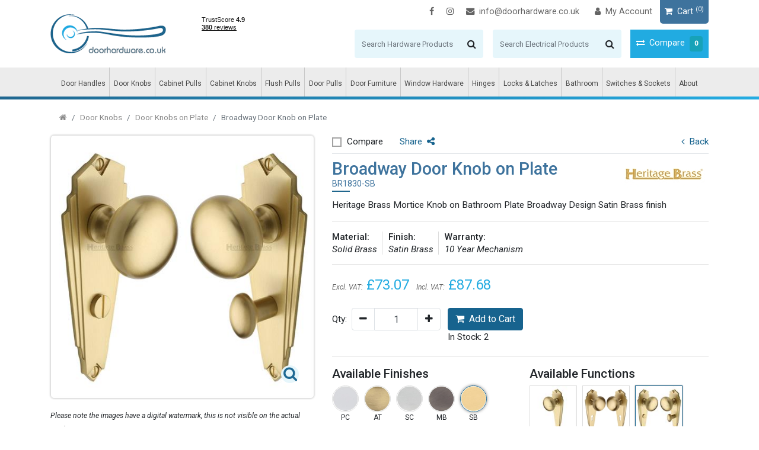

--- FILE ---
content_type: text/html; charset=utf-8
request_url: https://www.doorhardware.co.uk/product-details/br1830-sb.aspx
body_size: 64432
content:

<!DOCTYPE html>
<html lang="en">
<head>
    <meta charset="utf-8">
    <meta name="viewport" content="width=device-width, initial-scale=1, shrink-to-fit=no">
    <link rel="canonical" href="https://www.doorhardware.co.uk/product-details/br1830-sb.aspx" />
    <title>Door Knobs - Door Knobs on Plate - Broadway - Heritage Brass Mortice Knob on Bathroom Plate Broadway Design Satin Brass finish</title>
    <meta name="description" content="Door Knobs - Door Knobs on Plate - Broadway - Heritage Brass Mortice Knob on Bathroom Plate Broadway Design Satin Brass finish" />
    <meta name="keywords" content="Door Knobs - Door Knobs on Plate - Broadway - Heritage Brass Mortice Knob on Bathroom Plate Broadway Design Satin Brass finish" />
    
    <!-- OG Tags -->

    <meta name="twitter:card" content="summary" />
    <meta name="twitter:card" content="summary_large_image" />
    <meta property="og:image" itemprop="image" content="https://www.doorhardware.co.uk/DLL/image.ashx?imagepath=products/pics/small/br1830-sb.jpg" />
    <meta property="og:url" content="https://www.doorhardware.co.uk/product-details/br1830-sb.aspx">
    <meta property="og:title" content="Broadway Door Knob on Plate" />
    <meta property="og:description" content="&lt;p&gt;Heritage Brass Mortice Knob on Bathroom Plate Broadway Design Satin Brass finish&lt;/p&gt;
" />
    <meta property="twitter:card" content="Broadway Door Knob on Plate" />
    <meta property="twitter:title" content="Broadway Door Knob on Plate" />
    <meta property="twitter:description" content="&lt;p&gt;Heritage Brass Mortice Knob on Bathroom Plate Broadway Design Satin Brass finish&lt;/p&gt;
" />
    <meta property="twitter:image" content="https://www.doorhardware.co.uk/DLL/image.ashx?imagepath=products/pics/small/br1830-sb.jpg" />
    <!-- OG Tags -->

    <link rel="shortcut icon" type="image/x-icon" href="/favicon.ico" />
    <link href="/Content/bootstrap.min.css" rel="stylesheet" />
    <link href="/Content/main.min.css?v=3" rel="stylesheet" />
    <link href="/Content/ds.css?v=5" rel="stylesheet" />
    <noscript id="deferred-styles">
        <link href="/Content/jquery.fancybox.min.css" rel="stylesheet" />
        <link rel="preconnect" href="https://fonts.googleapis.com">
        <link rel="preconnect" href="https://fonts.gstatic.com" crossorigin>
        <link href="https://fonts.googleapis.com/css2?family=Roboto:ital,wght@0,400;0,500;1,400;1,500&display=swap" rel="stylesheet">
    </noscript>
    <script>
        var loadDeferredStyles = function () {
            var addStylesNode = document.getElementById("deferred-styles");
            var replacement = document.createElement("div");
            replacement.innerHTML = addStylesNode.textContent;
            document.body.appendChild(replacement)
            addStylesNode.parentElement.removeChild(addStylesNode);
        };
        var raf = requestAnimationFrame || mozRequestAnimationFrame ||
            webkitRequestAnimationFrame || msRequestAnimationFrame;
        if (raf) raf(function () { window.setTimeout(loadDeferredStyles, 0); });
        else window.addEventListener('load', loadDeferredStyles);
    </script>
    <!-- jquery -->
    
    <script>
        /*! jQuery v3.2.1 | (c) JS Foundation and other contributors | jquery.org/license */
        !function (a, b) { "use strict"; "object" == typeof module && "object" == typeof module.exports ? module.exports = a.document ? b(a, !0) : function (a) { if (!a.document) throw new Error("jQuery requires a window with a document"); return b(a) } : b(a) }("undefined" != typeof window ? window : this, function (a, b) {
            "use strict"; var c = [], d = a.document, e = Object.getPrototypeOf, f = c.slice, g = c.concat, h = c.push, i = c.indexOf, j = {}, k = j.toString, l = j.hasOwnProperty, m = l.toString, n = m.call(Object), o = {}; function p(a, b) { b = b || d; var c = b.createElement("script"); c.text = a, b.head.appendChild(c).parentNode.removeChild(c) } var q = "3.2.1", r = function (a, b) { return new r.fn.init(a, b) }, s = /^[\s\uFEFF\xA0]+|[\s\uFEFF\xA0]+$/g, t = /^-ms-/, u = /-([a-z])/g, v = function (a, b) { return b.toUpperCase() }; r.fn = r.prototype = { jquery: q, constructor: r, length: 0, toArray: function () { return f.call(this) }, get: function (a) { return null == a ? f.call(this) : a < 0 ? this[a + this.length] : this[a] }, pushStack: function (a) { var b = r.merge(this.constructor(), a); return b.prevObject = this, b }, each: function (a) { return r.each(this, a) }, map: function (a) { return this.pushStack(r.map(this, function (b, c) { return a.call(b, c, b) })) }, slice: function () { return this.pushStack(f.apply(this, arguments)) }, first: function () { return this.eq(0) }, last: function () { return this.eq(-1) }, eq: function (a) { var b = this.length, c = +a + (a < 0 ? b : 0); return this.pushStack(c >= 0 && c < b ? [this[c]] : []) }, end: function () { return this.prevObject || this.constructor() }, push: h, sort: c.sort, splice: c.splice }, r.extend = r.fn.extend = function () { var a, b, c, d, e, f, g = arguments[0] || {}, h = 1, i = arguments.length, j = !1; for ("boolean" == typeof g && (j = g, g = arguments[h] || {}, h++), "object" == typeof g || r.isFunction(g) || (g = {}), h === i && (g = this, h--); h < i; h++)if (null != (a = arguments[h])) for (b in a) c = g[b], d = a[b], g !== d && (j && d && (r.isPlainObject(d) || (e = Array.isArray(d))) ? (e ? (e = !1, f = c && Array.isArray(c) ? c : []) : f = c && r.isPlainObject(c) ? c : {}, g[b] = r.extend(j, f, d)) : void 0 !== d && (g[b] = d)); return g }, r.extend({ expando: "jQuery" + (q + Math.random()).replace(/\D/g, ""), isReady: !0, error: function (a) { throw new Error(a) }, noop: function () { }, isFunction: function (a) { return "function" === r.type(a) }, isWindow: function (a) { return null != a && a === a.window }, isNumeric: function (a) { var b = r.type(a); return ("number" === b || "string" === b) && !isNaN(a - parseFloat(a)) }, isPlainObject: function (a) { var b, c; return !(!a || "[object Object]" !== k.call(a)) && (!(b = e(a)) || (c = l.call(b, "constructor") && b.constructor, "function" == typeof c && m.call(c) === n)) }, isEmptyObject: function (a) { var b; for (b in a) return !1; return !0 }, type: function (a) { return null == a ? a + "" : "object" == typeof a || "function" == typeof a ? j[k.call(a)] || "object" : typeof a }, globalEval: function (a) { p(a) }, camelCase: function (a) { return a.replace(t, "ms-").replace(u, v) }, each: function (a, b) { var c, d = 0; if (w(a)) { for (c = a.length; d < c; d++)if (b.call(a[d], d, a[d]) === !1) break } else for (d in a) if (b.call(a[d], d, a[d]) === !1) break; return a }, trim: function (a) { return null == a ? "" : (a + "").replace(s, "") }, makeArray: function (a, b) { var c = b || []; return null != a && (w(Object(a)) ? r.merge(c, "string" == typeof a ? [a] : a) : h.call(c, a)), c }, inArray: function (a, b, c) { return null == b ? -1 : i.call(b, a, c) }, merge: function (a, b) { for (var c = +b.length, d = 0, e = a.length; d < c; d++)a[e++] = b[d]; return a.length = e, a }, grep: function (a, b, c) { for (var d, e = [], f = 0, g = a.length, h = !c; f < g; f++)d = !b(a[f], f), d !== h && e.push(a[f]); return e }, map: function (a, b, c) { var d, e, f = 0, h = []; if (w(a)) for (d = a.length; f < d; f++)e = b(a[f], f, c), null != e && h.push(e); else for (f in a) e = b(a[f], f, c), null != e && h.push(e); return g.apply([], h) }, guid: 1, proxy: function (a, b) { var c, d, e; if ("string" == typeof b && (c = a[b], b = a, a = c), r.isFunction(a)) return d = f.call(arguments, 2), e = function () { return a.apply(b || this, d.concat(f.call(arguments))) }, e.guid = a.guid = a.guid || r.guid++ , e }, now: Date.now, support: o }), "function" == typeof Symbol && (r.fn[Symbol.iterator] = c[Symbol.iterator]), r.each("Boolean Number String Function Array Date RegExp Object Error Symbol".split(" "), function (a, b) { j["[object " + b + "]"] = b.toLowerCase() }); function w(a) { var b = !!a && "length" in a && a.length, c = r.type(a); return "function" !== c && !r.isWindow(a) && ("array" === c || 0 === b || "number" == typeof b && b > 0 && b - 1 in a) } var x = function (a) { var b, c, d, e, f, g, h, i, j, k, l, m, n, o, p, q, r, s, t, u = "sizzle" + 1 * new Date, v = a.document, w = 0, x = 0, y = ha(), z = ha(), A = ha(), B = function (a, b) { return a === b && (l = !0), 0 }, C = {}.hasOwnProperty, D = [], E = D.pop, F = D.push, G = D.push, H = D.slice, I = function (a, b) { for (var c = 0, d = a.length; c < d; c++)if (a[c] === b) return c; return -1 }, J = "checked|selected|async|autofocus|autoplay|controls|defer|disabled|hidden|ismap|loop|multiple|open|readonly|required|scoped", K = "[\\x20\\t\\r\\n\\f]", L = "(?:\\\\.|[\\w-]|[^\0-\\xa0])+", M = "\\[" + K + "*(" + L + ")(?:" + K + "*([*^$|!~]?=)" + K + "*(?:'((?:\\\\.|[^\\\\'])*)'|\"((?:\\\\.|[^\\\\\"])*)\"|(" + L + "))|)" + K + "*\\]", N = ":(" + L + ")(?:\\((('((?:\\\\.|[^\\\\'])*)'|\"((?:\\\\.|[^\\\\\"])*)\")|((?:\\\\.|[^\\\\()[\\]]|" + M + ")*)|.*)\\)|)", O = new RegExp(K + "+", "g"), P = new RegExp("^" + K + "+|((?:^|[^\\\\])(?:\\\\.)*)" + K + "+$", "g"), Q = new RegExp("^" + K + "*," + K + "*"), R = new RegExp("^" + K + "*([>+~]|" + K + ")" + K + "*"), S = new RegExp("=" + K + "*([^\\]'\"]*?)" + K + "*\\]", "g"), T = new RegExp(N), U = new RegExp("^" + L + "$"), V = { ID: new RegExp("^#(" + L + ")"), CLASS: new RegExp("^\\.(" + L + ")"), TAG: new RegExp("^(" + L + "|[*])"), ATTR: new RegExp("^" + M), PSEUDO: new RegExp("^" + N), CHILD: new RegExp("^:(only|first|last|nth|nth-last)-(child|of-type)(?:\\(" + K + "*(even|odd|(([+-]|)(\\d*)n|)" + K + "*(?:([+-]|)" + K + "*(\\d+)|))" + K + "*\\)|)", "i"), bool: new RegExp("^(?:" + J + ")$", "i"), needsContext: new RegExp("^" + K + "*[>+~]|:(even|odd|eq|gt|lt|nth|first|last)(?:\\(" + K + "*((?:-\\d)?\\d*)" + K + "*\\)|)(?=[^-]|$)", "i") }, W = /^(?:input|select|textarea|button)$/i, X = /^h\d$/i, Y = /^[^{]+\{\s*\[native \w/, Z = /^(?:#([\w-]+)|(\w+)|\.([\w-]+))$/, $ = /[+~]/, _ = new RegExp("\\\\([\\da-f]{1,6}" + K + "?|(" + K + ")|.)", "ig"), aa = function (a, b, c) { var d = "0x" + b - 65536; return d !== d || c ? b : d < 0 ? String.fromCharCode(d + 65536) : String.fromCharCode(d >> 10 | 55296, 1023 & d | 56320) }, ba = /([\0-\x1f\x7f]|^-?\d)|^-$|[^\0-\x1f\x7f-\uFFFF\w-]/g, ca = function (a, b) { return b ? "\0" === a ? "\ufffd" : a.slice(0, -1) + "\\" + a.charCodeAt(a.length - 1).toString(16) + " " : "\\" + a }, da = function () { m() }, ea = ta(function (a) { return a.disabled === !0 && ("form" in a || "label" in a) }, { dir: "parentNode", next: "legend" }); try { G.apply(D = H.call(v.childNodes), v.childNodes), D[v.childNodes.length].nodeType } catch (fa) { G = { apply: D.length ? function (a, b) { F.apply(a, H.call(b)) } : function (a, b) { var c = a.length, d = 0; while (a[c++] = b[d++]); a.length = c - 1 } } } function ga(a, b, d, e) { var f, h, j, k, l, o, r, s = b && b.ownerDocument, w = b ? b.nodeType : 9; if (d = d || [], "string" != typeof a || !a || 1 !== w && 9 !== w && 11 !== w) return d; if (!e && ((b ? b.ownerDocument || b : v) !== n && m(b), b = b || n, p)) { if (11 !== w && (l = Z.exec(a))) if (f = l[1]) { if (9 === w) { if (!(j = b.getElementById(f))) return d; if (j.id === f) return d.push(j), d } else if (s && (j = s.getElementById(f)) && t(b, j) && j.id === f) return d.push(j), d } else { if (l[2]) return G.apply(d, b.getElementsByTagName(a)), d; if ((f = l[3]) && c.getElementsByClassName && b.getElementsByClassName) return G.apply(d, b.getElementsByClassName(f)), d } if (c.qsa && !A[a + " "] && (!q || !q.test(a))) { if (1 !== w) s = b, r = a; else if ("object" !== b.nodeName.toLowerCase()) { (k = b.getAttribute("id")) ? k = k.replace(ba, ca) : b.setAttribute("id", k = u), o = g(a), h = o.length; while (h--) o[h] = "#" + k + " " + sa(o[h]); r = o.join(","), s = $.test(a) && qa(b.parentNode) || b } if (r) try { return G.apply(d, s.querySelectorAll(r)), d } catch (x) { } finally { k === u && b.removeAttribute("id") } } } return i(a.replace(P, "$1"), b, d, e) } function ha() { var a = []; function b(c, e) { return a.push(c + " ") > d.cacheLength && delete b[a.shift()], b[c + " "] = e } return b } function ia(a) { return a[u] = !0, a } function ja(a) { var b = n.createElement("fieldset"); try { return !!a(b) } catch (c) { return !1 } finally { b.parentNode && b.parentNode.removeChild(b), b = null } } function ka(a, b) { var c = a.split("|"), e = c.length; while (e--) d.attrHandle[c[e]] = b } function la(a, b) { var c = b && a, d = c && 1 === a.nodeType && 1 === b.nodeType && a.sourceIndex - b.sourceIndex; if (d) return d; if (c) while (c = c.nextSibling) if (c === b) return -1; return a ? 1 : -1 } function ma(a) { return function (b) { var c = b.nodeName.toLowerCase(); return "input" === c && b.type === a } } function na(a) { return function (b) { var c = b.nodeName.toLowerCase(); return ("input" === c || "button" === c) && b.type === a } } function oa(a) { return function (b) { return "form" in b ? b.parentNode && b.disabled === !1 ? "label" in b ? "label" in b.parentNode ? b.parentNode.disabled === a : b.disabled === a : b.isDisabled === a || b.isDisabled !== !a && ea(b) === a : b.disabled === a : "label" in b && b.disabled === a } } function pa(a) { return ia(function (b) { return b = +b, ia(function (c, d) { var e, f = a([], c.length, b), g = f.length; while (g--) c[e = f[g]] && (c[e] = !(d[e] = c[e])) }) }) } function qa(a) { return a && "undefined" != typeof a.getElementsByTagName && a } c = ga.support = {}, f = ga.isXML = function (a) { var b = a && (a.ownerDocument || a).documentElement; return !!b && "HTML" !== b.nodeName }, m = ga.setDocument = function (a) { var b, e, g = a ? a.ownerDocument || a : v; return g !== n && 9 === g.nodeType && g.documentElement ? (n = g, o = n.documentElement, p = !f(n), v !== n && (e = n.defaultView) && e.top !== e && (e.addEventListener ? e.addEventListener("unload", da, !1) : e.attachEvent && e.attachEvent("onunload", da)), c.attributes = ja(function (a) { return a.className = "i", !a.getAttribute("className") }), c.getElementsByTagName = ja(function (a) { return a.appendChild(n.createComment("")), !a.getElementsByTagName("*").length }), c.getElementsByClassName = Y.test(n.getElementsByClassName), c.getById = ja(function (a) { return o.appendChild(a).id = u, !n.getElementsByName || !n.getElementsByName(u).length }), c.getById ? (d.filter.ID = function (a) { var b = a.replace(_, aa); return function (a) { return a.getAttribute("id") === b } }, d.find.ID = function (a, b) { if ("undefined" != typeof b.getElementById && p) { var c = b.getElementById(a); return c ? [c] : [] } }) : (d.filter.ID = function (a) { var b = a.replace(_, aa); return function (a) { var c = "undefined" != typeof a.getAttributeNode && a.getAttributeNode("id"); return c && c.value === b } }, d.find.ID = function (a, b) { if ("undefined" != typeof b.getElementById && p) { var c, d, e, f = b.getElementById(a); if (f) { if (c = f.getAttributeNode("id"), c && c.value === a) return [f]; e = b.getElementsByName(a), d = 0; while (f = e[d++]) if (c = f.getAttributeNode("id"), c && c.value === a) return [f] } return [] } }), d.find.TAG = c.getElementsByTagName ? function (a, b) { return "undefined" != typeof b.getElementsByTagName ? b.getElementsByTagName(a) : c.qsa ? b.querySelectorAll(a) : void 0 } : function (a, b) { var c, d = [], e = 0, f = b.getElementsByTagName(a); if ("*" === a) { while (c = f[e++]) 1 === c.nodeType && d.push(c); return d } return f }, d.find.CLASS = c.getElementsByClassName && function (a, b) { if ("undefined" != typeof b.getElementsByClassName && p) return b.getElementsByClassName(a) }, r = [], q = [], (c.qsa = Y.test(n.querySelectorAll)) && (ja(function (a) { o.appendChild(a).innerHTML = "<a id='" + u + "'></a><select id='" + u + "-\r\\' msallowcapture=''><option selected=''></option></select>", a.querySelectorAll("[msallowcapture^='']").length && q.push("[*^$]=" + K + "*(?:''|\"\")"), a.querySelectorAll("[selected]").length || q.push("\\[" + K + "*(?:value|" + J + ")"), a.querySelectorAll("[id~=" + u + "-]").length || q.push("~="), a.querySelectorAll(":checked").length || q.push(":checked"), a.querySelectorAll("a#" + u + "+*").length || q.push(".#.+[+~]") }), ja(function (a) { a.innerHTML = "<a href='' disabled='disabled'></a><select disabled='disabled'><option/></select>"; var b = n.createElement("input"); b.setAttribute("type", "hidden"), a.appendChild(b).setAttribute("name", "D"), a.querySelectorAll("[name=d]").length && q.push("name" + K + "*[*^$|!~]?="), 2 !== a.querySelectorAll(":enabled").length && q.push(":enabled", ":disabled"), o.appendChild(a).disabled = !0, 2 !== a.querySelectorAll(":disabled").length && q.push(":enabled", ":disabled"), a.querySelectorAll("*,:x"), q.push(",.*:") })), (c.matchesSelector = Y.test(s = o.matches || o.webkitMatchesSelector || o.mozMatchesSelector || o.oMatchesSelector || o.msMatchesSelector)) && ja(function (a) { c.disconnectedMatch = s.call(a, "*"), s.call(a, "[s!='']:x"), r.push("!=", N) }), q = q.length && new RegExp(q.join("|")), r = r.length && new RegExp(r.join("|")), b = Y.test(o.compareDocumentPosition), t = b || Y.test(o.contains) ? function (a, b) { var c = 9 === a.nodeType ? a.documentElement : a, d = b && b.parentNode; return a === d || !(!d || 1 !== d.nodeType || !(c.contains ? c.contains(d) : a.compareDocumentPosition && 16 & a.compareDocumentPosition(d))) } : function (a, b) { if (b) while (b = b.parentNode) if (b === a) return !0; return !1 }, B = b ? function (a, b) { if (a === b) return l = !0, 0; var d = !a.compareDocumentPosition - !b.compareDocumentPosition; return d ? d : (d = (a.ownerDocument || a) === (b.ownerDocument || b) ? a.compareDocumentPosition(b) : 1, 1 & d || !c.sortDetached && b.compareDocumentPosition(a) === d ? a === n || a.ownerDocument === v && t(v, a) ? -1 : b === n || b.ownerDocument === v && t(v, b) ? 1 : k ? I(k, a) - I(k, b) : 0 : 4 & d ? -1 : 1) } : function (a, b) { if (a === b) return l = !0, 0; var c, d = 0, e = a.parentNode, f = b.parentNode, g = [a], h = [b]; if (!e || !f) return a === n ? -1 : b === n ? 1 : e ? -1 : f ? 1 : k ? I(k, a) - I(k, b) : 0; if (e === f) return la(a, b); c = a; while (c = c.parentNode) g.unshift(c); c = b; while (c = c.parentNode) h.unshift(c); while (g[d] === h[d]) d++; return d ? la(g[d], h[d]) : g[d] === v ? -1 : h[d] === v ? 1 : 0 }, n) : n }, ga.matches = function (a, b) { return ga(a, null, null, b) }, ga.matchesSelector = function (a, b) { if ((a.ownerDocument || a) !== n && m(a), b = b.replace(S, "='$1']"), c.matchesSelector && p && !A[b + " "] && (!r || !r.test(b)) && (!q || !q.test(b))) try { var d = s.call(a, b); if (d || c.disconnectedMatch || a.document && 11 !== a.document.nodeType) return d } catch (e) { } return ga(b, n, null, [a]).length > 0 }, ga.contains = function (a, b) { return (a.ownerDocument || a) !== n && m(a), t(a, b) }, ga.attr = function (a, b) { (a.ownerDocument || a) !== n && m(a); var e = d.attrHandle[b.toLowerCase()], f = e && C.call(d.attrHandle, b.toLowerCase()) ? e(a, b, !p) : void 0; return void 0 !== f ? f : c.attributes || !p ? a.getAttribute(b) : (f = a.getAttributeNode(b)) && f.specified ? f.value : null }, ga.escape = function (a) { return (a + "").replace(ba, ca) }, ga.error = function (a) { throw new Error("Syntax error, unrecognized expression: " + a) }, ga.uniqueSort = function (a) { var b, d = [], e = 0, f = 0; if (l = !c.detectDuplicates, k = !c.sortStable && a.slice(0), a.sort(B), l) { while (b = a[f++]) b === a[f] && (e = d.push(f)); while (e--) a.splice(d[e], 1) } return k = null, a }, e = ga.getText = function (a) { var b, c = "", d = 0, f = a.nodeType; if (f) { if (1 === f || 9 === f || 11 === f) { if ("string" == typeof a.textContent) return a.textContent; for (a = a.firstChild; a; a = a.nextSibling)c += e(a) } else if (3 === f || 4 === f) return a.nodeValue } else while (b = a[d++]) c += e(b); return c }, d = ga.selectors = { cacheLength: 50, createPseudo: ia, match: V, attrHandle: {}, find: {}, relative: { ">": { dir: "parentNode", first: !0 }, " ": { dir: "parentNode" }, "+": { dir: "previousSibling", first: !0 }, "~": { dir: "previousSibling" } }, preFilter: { ATTR: function (a) { return a[1] = a[1].replace(_, aa), a[3] = (a[3] || a[4] || a[5] || "").replace(_, aa), "~=" === a[2] && (a[3] = " " + a[3] + " "), a.slice(0, 4) }, CHILD: function (a) { return a[1] = a[1].toLowerCase(), "nth" === a[1].slice(0, 3) ? (a[3] || ga.error(a[0]), a[4] = +(a[4] ? a[5] + (a[6] || 1) : 2 * ("even" === a[3] || "odd" === a[3])), a[5] = +(a[7] + a[8] || "odd" === a[3])) : a[3] && ga.error(a[0]), a }, PSEUDO: function (a) { var b, c = !a[6] && a[2]; return V.CHILD.test(a[0]) ? null : (a[3] ? a[2] = a[4] || a[5] || "" : c && T.test(c) && (b = g(c, !0)) && (b = c.indexOf(")", c.length - b) - c.length) && (a[0] = a[0].slice(0, b), a[2] = c.slice(0, b)), a.slice(0, 3)) } }, filter: { TAG: function (a) { var b = a.replace(_, aa).toLowerCase(); return "*" === a ? function () { return !0 } : function (a) { return a.nodeName && a.nodeName.toLowerCase() === b } }, CLASS: function (a) { var b = y[a + " "]; return b || (b = new RegExp("(^|" + K + ")" + a + "(" + K + "|$)")) && y(a, function (a) { return b.test("string" == typeof a.className && a.className || "undefined" != typeof a.getAttribute && a.getAttribute("class") || "") }) }, ATTR: function (a, b, c) { return function (d) { var e = ga.attr(d, a); return null == e ? "!=" === b : !b || (e += "", "=" === b ? e === c : "!=" === b ? e !== c : "^=" === b ? c && 0 === e.indexOf(c) : "*=" === b ? c && e.indexOf(c) > -1 : "$=" === b ? c && e.slice(-c.length) === c : "~=" === b ? (" " + e.replace(O, " ") + " ").indexOf(c) > -1 : "|=" === b && (e === c || e.slice(0, c.length + 1) === c + "-")) } }, CHILD: function (a, b, c, d, e) { var f = "nth" !== a.slice(0, 3), g = "last" !== a.slice(-4), h = "of-type" === b; return 1 === d && 0 === e ? function (a) { return !!a.parentNode } : function (b, c, i) { var j, k, l, m, n, o, p = f !== g ? "nextSibling" : "previousSibling", q = b.parentNode, r = h && b.nodeName.toLowerCase(), s = !i && !h, t = !1; if (q) { if (f) { while (p) { m = b; while (m = m[p]) if (h ? m.nodeName.toLowerCase() === r : 1 === m.nodeType) return !1; o = p = "only" === a && !o && "nextSibling" } return !0 } if (o = [g ? q.firstChild : q.lastChild], g && s) { m = q, l = m[u] || (m[u] = {}), k = l[m.uniqueID] || (l[m.uniqueID] = {}), j = k[a] || [], n = j[0] === w && j[1], t = n && j[2], m = n && q.childNodes[n]; while (m = ++n && m && m[p] || (t = n = 0) || o.pop()) if (1 === m.nodeType && ++t && m === b) { k[a] = [w, n, t]; break } } else if (s && (m = b, l = m[u] || (m[u] = {}), k = l[m.uniqueID] || (l[m.uniqueID] = {}), j = k[a] || [], n = j[0] === w && j[1], t = n), t === !1) while (m = ++n && m && m[p] || (t = n = 0) || o.pop()) if ((h ? m.nodeName.toLowerCase() === r : 1 === m.nodeType) && ++t && (s && (l = m[u] || (m[u] = {}), k = l[m.uniqueID] || (l[m.uniqueID] = {}), k[a] = [w, t]), m === b)) break; return t -= e, t === d || t % d === 0 && t / d >= 0 } } }, PSEUDO: function (a, b) { var c, e = d.pseudos[a] || d.setFilters[a.toLowerCase()] || ga.error("unsupported pseudo: " + a); return e[u] ? e(b) : e.length > 1 ? (c = [a, a, "", b], d.setFilters.hasOwnProperty(a.toLowerCase()) ? ia(function (a, c) { var d, f = e(a, b), g = f.length; while (g--) d = I(a, f[g]), a[d] = !(c[d] = f[g]) }) : function (a) { return e(a, 0, c) }) : e } }, pseudos: { not: ia(function (a) { var b = [], c = [], d = h(a.replace(P, "$1")); return d[u] ? ia(function (a, b, c, e) { var f, g = d(a, null, e, []), h = a.length; while (h--) (f = g[h]) && (a[h] = !(b[h] = f)) }) : function (a, e, f) { return b[0] = a, d(b, null, f, c), b[0] = null, !c.pop() } }), has: ia(function (a) { return function (b) { return ga(a, b).length > 0 } }), contains: ia(function (a) { return a = a.replace(_, aa), function (b) { return (b.textContent || b.innerText || e(b)).indexOf(a) > -1 } }), lang: ia(function (a) { return U.test(a || "") || ga.error("unsupported lang: " + a), a = a.replace(_, aa).toLowerCase(), function (b) { var c; do if (c = p ? b.lang : b.getAttribute("xml:lang") || b.getAttribute("lang")) return c = c.toLowerCase(), c === a || 0 === c.indexOf(a + "-"); while ((b = b.parentNode) && 1 === b.nodeType); return !1 } }), target: function (b) { var c = a.location && a.location.hash; return c && c.slice(1) === b.id }, root: function (a) { return a === o }, focus: function (a) { return a === n.activeElement && (!n.hasFocus || n.hasFocus()) && !!(a.type || a.href || ~a.tabIndex) }, enabled: oa(!1), disabled: oa(!0), checked: function (a) { var b = a.nodeName.toLowerCase(); return "input" === b && !!a.checked || "option" === b && !!a.selected }, selected: function (a) { return a.parentNode && a.parentNode.selectedIndex, a.selected === !0 }, empty: function (a) { for (a = a.firstChild; a; a = a.nextSibling)if (a.nodeType < 6) return !1; return !0 }, parent: function (a) { return !d.pseudos.empty(a) }, header: function (a) { return X.test(a.nodeName) }, input: function (a) { return W.test(a.nodeName) }, button: function (a) { var b = a.nodeName.toLowerCase(); return "input" === b && "button" === a.type || "button" === b }, text: function (a) { var b; return "input" === a.nodeName.toLowerCase() && "text" === a.type && (null == (b = a.getAttribute("type")) || "text" === b.toLowerCase()) }, first: pa(function () { return [0] }), last: pa(function (a, b) { return [b - 1] }), eq: pa(function (a, b, c) { return [c < 0 ? c + b : c] }), even: pa(function (a, b) { for (var c = 0; c < b; c += 2)a.push(c); return a }), odd: pa(function (a, b) { for (var c = 1; c < b; c += 2)a.push(c); return a }), lt: pa(function (a, b, c) { for (var d = c < 0 ? c + b : c; --d >= 0;)a.push(d); return a }), gt: pa(function (a, b, c) { for (var d = c < 0 ? c + b : c; ++d < b;)a.push(d); return a }) } }, d.pseudos.nth = d.pseudos.eq; for (b in { radio: !0, checkbox: !0, file: !0, password: !0, image: !0 }) d.pseudos[b] = ma(b); for (b in { submit: !0, reset: !0 }) d.pseudos[b] = na(b); function ra() { } ra.prototype = d.filters = d.pseudos, d.setFilters = new ra, g = ga.tokenize = function (a, b) { var c, e, f, g, h, i, j, k = z[a + " "]; if (k) return b ? 0 : k.slice(0); h = a, i = [], j = d.preFilter; while (h) { c && !(e = Q.exec(h)) || (e && (h = h.slice(e[0].length) || h), i.push(f = [])), c = !1, (e = R.exec(h)) && (c = e.shift(), f.push({ value: c, type: e[0].replace(P, " ") }), h = h.slice(c.length)); for (g in d.filter) !(e = V[g].exec(h)) || j[g] && !(e = j[g](e)) || (c = e.shift(), f.push({ value: c, type: g, matches: e }), h = h.slice(c.length)); if (!c) break } return b ? h.length : h ? ga.error(a) : z(a, i).slice(0) }; function sa(a) { for (var b = 0, c = a.length, d = ""; b < c; b++)d += a[b].value; return d } function ta(a, b, c) { var d = b.dir, e = b.next, f = e || d, g = c && "parentNode" === f, h = x++; return b.first ? function (b, c, e) { while (b = b[d]) if (1 === b.nodeType || g) return a(b, c, e); return !1 } : function (b, c, i) { var j, k, l, m = [w, h]; if (i) { while (b = b[d]) if ((1 === b.nodeType || g) && a(b, c, i)) return !0 } else while (b = b[d]) if (1 === b.nodeType || g) if (l = b[u] || (b[u] = {}), k = l[b.uniqueID] || (l[b.uniqueID] = {}), e && e === b.nodeName.toLowerCase()) b = b[d] || b; else { if ((j = k[f]) && j[0] === w && j[1] === h) return m[2] = j[2]; if (k[f] = m, m[2] = a(b, c, i)) return !0 } return !1 } } function ua(a) { return a.length > 1 ? function (b, c, d) { var e = a.length; while (e--) if (!a[e](b, c, d)) return !1; return !0 } : a[0] } function va(a, b, c) { for (var d = 0, e = b.length; d < e; d++)ga(a, b[d], c); return c } function wa(a, b, c, d, e) { for (var f, g = [], h = 0, i = a.length, j = null != b; h < i; h++)(f = a[h]) && (c && !c(f, d, e) || (g.push(f), j && b.push(h))); return g } function xa(a, b, c, d, e, f) { return d && !d[u] && (d = xa(d)), e && !e[u] && (e = xa(e, f)), ia(function (f, g, h, i) { var j, k, l, m = [], n = [], o = g.length, p = f || va(b || "*", h.nodeType ? [h] : h, []), q = !a || !f && b ? p : wa(p, m, a, h, i), r = c ? e || (f ? a : o || d) ? [] : g : q; if (c && c(q, r, h, i), d) { j = wa(r, n), d(j, [], h, i), k = j.length; while (k--) (l = j[k]) && (r[n[k]] = !(q[n[k]] = l)) } if (f) { if (e || a) { if (e) { j = [], k = r.length; while (k--) (l = r[k]) && j.push(q[k] = l); e(null, r = [], j, i) } k = r.length; while (k--) (l = r[k]) && (j = e ? I(f, l) : m[k]) > -1 && (f[j] = !(g[j] = l)) } } else r = wa(r === g ? r.splice(o, r.length) : r), e ? e(null, g, r, i) : G.apply(g, r) }) } function ya(a) { for (var b, c, e, f = a.length, g = d.relative[a[0].type], h = g || d.relative[" "], i = g ? 1 : 0, k = ta(function (a) { return a === b }, h, !0), l = ta(function (a) { return I(b, a) > -1 }, h, !0), m = [function (a, c, d) { var e = !g && (d || c !== j) || ((b = c).nodeType ? k(a, c, d) : l(a, c, d)); return b = null, e }]; i < f; i++)if (c = d.relative[a[i].type]) m = [ta(ua(m), c)]; else { if (c = d.filter[a[i].type].apply(null, a[i].matches), c[u]) { for (e = ++i; e < f; e++)if (d.relative[a[e].type]) break; return xa(i > 1 && ua(m), i > 1 && sa(a.slice(0, i - 1).concat({ value: " " === a[i - 2].type ? "*" : "" })).replace(P, "$1"), c, i < e && ya(a.slice(i, e)), e < f && ya(a = a.slice(e)), e < f && sa(a)) } m.push(c) } return ua(m) } function za(a, b) { var c = b.length > 0, e = a.length > 0, f = function (f, g, h, i, k) { var l, o, q, r = 0, s = "0", t = f && [], u = [], v = j, x = f || e && d.find.TAG("*", k), y = w += null == v ? 1 : Math.random() || .1, z = x.length; for (k && (j = g === n || g || k); s !== z && null != (l = x[s]); s++) { if (e && l) { o = 0, g || l.ownerDocument === n || (m(l), h = !p); while (q = a[o++]) if (q(l, g || n, h)) { i.push(l); break } k && (w = y) } c && ((l = !q && l) && r-- , f && t.push(l)) } if (r += s, c && s !== r) { o = 0; while (q = b[o++]) q(t, u, g, h); if (f) { if (r > 0) while (s--) t[s] || u[s] || (u[s] = E.call(i)); u = wa(u) } G.apply(i, u), k && !f && u.length > 0 && r + b.length > 1 && ga.uniqueSort(i) } return k && (w = y, j = v), t }; return c ? ia(f) : f } return h = ga.compile = function (a, b) { var c, d = [], e = [], f = A[a + " "]; if (!f) { b || (b = g(a)), c = b.length; while (c--) f = ya(b[c]), f[u] ? d.push(f) : e.push(f); f = A(a, za(e, d)), f.selector = a } return f }, i = ga.select = function (a, b, c, e) { var f, i, j, k, l, m = "function" == typeof a && a, n = !e && g(a = m.selector || a); if (c = c || [], 1 === n.length) { if (i = n[0] = n[0].slice(0), i.length > 2 && "ID" === (j = i[0]).type && 9 === b.nodeType && p && d.relative[i[1].type]) { if (b = (d.find.ID(j.matches[0].replace(_, aa), b) || [])[0], !b) return c; m && (b = b.parentNode), a = a.slice(i.shift().value.length) } f = V.needsContext.test(a) ? 0 : i.length; while (f--) { if (j = i[f], d.relative[k = j.type]) break; if ((l = d.find[k]) && (e = l(j.matches[0].replace(_, aa), $.test(i[0].type) && qa(b.parentNode) || b))) { if (i.splice(f, 1), a = e.length && sa(i), !a) return G.apply(c, e), c; break } } } return (m || h(a, n))(e, b, !p, c, !b || $.test(a) && qa(b.parentNode) || b), c }, c.sortStable = u.split("").sort(B).join("") === u, c.detectDuplicates = !!l, m(), c.sortDetached = ja(function (a) { return 1 & a.compareDocumentPosition(n.createElement("fieldset")) }), ja(function (a) { return a.innerHTML = "<a href='#'></a>", "#" === a.firstChild.getAttribute("href") }) || ka("type|href|height|width", function (a, b, c) { if (!c) return a.getAttribute(b, "type" === b.toLowerCase() ? 1 : 2) }), c.attributes && ja(function (a) { return a.innerHTML = "<input/>", a.firstChild.setAttribute("value", ""), "" === a.firstChild.getAttribute("value") }) || ka("value", function (a, b, c) { if (!c && "input" === a.nodeName.toLowerCase()) return a.defaultValue }), ja(function (a) { return null == a.getAttribute("disabled") }) || ka(J, function (a, b, c) { var d; if (!c) return a[b] === !0 ? b.toLowerCase() : (d = a.getAttributeNode(b)) && d.specified ? d.value : null }), ga }(a); r.find = x, r.expr = x.selectors, r.expr[":"] = r.expr.pseudos, r.uniqueSort = r.unique = x.uniqueSort, r.text = x.getText, r.isXMLDoc = x.isXML, r.contains = x.contains, r.escapeSelector = x.escape; var y = function (a, b, c) { var d = [], e = void 0 !== c; while ((a = a[b]) && 9 !== a.nodeType) if (1 === a.nodeType) { if (e && r(a).is(c)) break; d.push(a) } return d }, z = function (a, b) { for (var c = []; a; a = a.nextSibling)1 === a.nodeType && a !== b && c.push(a); return c }, A = r.expr.match.needsContext; function B(a, b) { return a.nodeName && a.nodeName.toLowerCase() === b.toLowerCase() } var C = /^<([a-z][^\/\0>:\x20\t\r\n\f]*)[\x20\t\r\n\f]*\/?>(?:<\/\1>|)$/i, D = /^.[^:#\[\.,]*$/; function E(a, b, c) { return r.isFunction(b) ? r.grep(a, function (a, d) { return !!b.call(a, d, a) !== c }) : b.nodeType ? r.grep(a, function (a) { return a === b !== c }) : "string" != typeof b ? r.grep(a, function (a) { return i.call(b, a) > -1 !== c }) : D.test(b) ? r.filter(b, a, c) : (b = r.filter(b, a), r.grep(a, function (a) { return i.call(b, a) > -1 !== c && 1 === a.nodeType })) } r.filter = function (a, b, c) { var d = b[0]; return c && (a = ":not(" + a + ")"), 1 === b.length && 1 === d.nodeType ? r.find.matchesSelector(d, a) ? [d] : [] : r.find.matches(a, r.grep(b, function (a) { return 1 === a.nodeType })) }, r.fn.extend({ find: function (a) { var b, c, d = this.length, e = this; if ("string" != typeof a) return this.pushStack(r(a).filter(function () { for (b = 0; b < d; b++)if (r.contains(e[b], this)) return !0 })); for (c = this.pushStack([]), b = 0; b < d; b++)r.find(a, e[b], c); return d > 1 ? r.uniqueSort(c) : c }, filter: function (a) { return this.pushStack(E(this, a || [], !1)) }, not: function (a) { return this.pushStack(E(this, a || [], !0)) }, is: function (a) { return !!E(this, "string" == typeof a && A.test(a) ? r(a) : a || [], !1).length } }); var F, G = /^(?:\s*(<[\w\W]+>)[^>]*|#([\w-]+))$/, H = r.fn.init = function (a, b, c) { var e, f; if (!a) return this; if (c = c || F, "string" == typeof a) { if (e = "<" === a[0] && ">" === a[a.length - 1] && a.length >= 3 ? [null, a, null] : G.exec(a), !e || !e[1] && b) return !b || b.jquery ? (b || c).find(a) : this.constructor(b).find(a); if (e[1]) { if (b = b instanceof r ? b[0] : b, r.merge(this, r.parseHTML(e[1], b && b.nodeType ? b.ownerDocument || b : d, !0)), C.test(e[1]) && r.isPlainObject(b)) for (e in b) r.isFunction(this[e]) ? this[e](b[e]) : this.attr(e, b[e]); return this } return f = d.getElementById(e[2]), f && (this[0] = f, this.length = 1), this } return a.nodeType ? (this[0] = a, this.length = 1, this) : r.isFunction(a) ? void 0 !== c.ready ? c.ready(a) : a(r) : r.makeArray(a, this) }; H.prototype = r.fn, F = r(d); var I = /^(?:parents|prev(?:Until|All))/, J = { children: !0, contents: !0, next: !0, prev: !0 }; r.fn.extend({ has: function (a) { var b = r(a, this), c = b.length; return this.filter(function () { for (var a = 0; a < c; a++)if (r.contains(this, b[a])) return !0 }) }, closest: function (a, b) { var c, d = 0, e = this.length, f = [], g = "string" != typeof a && r(a); if (!A.test(a)) for (; d < e; d++)for (c = this[d]; c && c !== b; c = c.parentNode)if (c.nodeType < 11 && (g ? g.index(c) > -1 : 1 === c.nodeType && r.find.matchesSelector(c, a))) { f.push(c); break } return this.pushStack(f.length > 1 ? r.uniqueSort(f) : f) }, index: function (a) { return a ? "string" == typeof a ? i.call(r(a), this[0]) : i.call(this, a.jquery ? a[0] : a) : this[0] && this[0].parentNode ? this.first().prevAll().length : -1 }, add: function (a, b) { return this.pushStack(r.uniqueSort(r.merge(this.get(), r(a, b)))) }, addBack: function (a) { return this.add(null == a ? this.prevObject : this.prevObject.filter(a)) } }); function K(a, b) { while ((a = a[b]) && 1 !== a.nodeType); return a } r.each({ parent: function (a) { var b = a.parentNode; return b && 11 !== b.nodeType ? b : null }, parents: function (a) { return y(a, "parentNode") }, parentsUntil: function (a, b, c) { return y(a, "parentNode", c) }, next: function (a) { return K(a, "nextSibling") }, prev: function (a) { return K(a, "previousSibling") }, nextAll: function (a) { return y(a, "nextSibling") }, prevAll: function (a) { return y(a, "previousSibling") }, nextUntil: function (a, b, c) { return y(a, "nextSibling", c) }, prevUntil: function (a, b, c) { return y(a, "previousSibling", c) }, siblings: function (a) { return z((a.parentNode || {}).firstChild, a) }, children: function (a) { return z(a.firstChild) }, contents: function (a) { return B(a, "iframe") ? a.contentDocument : (B(a, "template") && (a = a.content || a), r.merge([], a.childNodes)) } }, function (a, b) { r.fn[a] = function (c, d) { var e = r.map(this, b, c); return "Until" !== a.slice(-5) && (d = c), d && "string" == typeof d && (e = r.filter(d, e)), this.length > 1 && (J[a] || r.uniqueSort(e), I.test(a) && e.reverse()), this.pushStack(e) } }); var L = /[^\x20\t\r\n\f]+/g; function M(a) { var b = {}; return r.each(a.match(L) || [], function (a, c) { b[c] = !0 }), b } r.Callbacks = function (a) { a = "string" == typeof a ? M(a) : r.extend({}, a); var b, c, d, e, f = [], g = [], h = -1, i = function () { for (e = e || a.once, d = b = !0; g.length; h = -1) { c = g.shift(); while (++h < f.length) f[h].apply(c[0], c[1]) === !1 && a.stopOnFalse && (h = f.length, c = !1) } a.memory || (c = !1), b = !1, e && (f = c ? [] : "") }, j = { add: function () { return f && (c && !b && (h = f.length - 1, g.push(c)), function d(b) { r.each(b, function (b, c) { r.isFunction(c) ? a.unique && j.has(c) || f.push(c) : c && c.length && "string" !== r.type(c) && d(c) }) }(arguments), c && !b && i()), this }, remove: function () { return r.each(arguments, function (a, b) { var c; while ((c = r.inArray(b, f, c)) > -1) f.splice(c, 1), c <= h && h-- }), this }, has: function (a) { return a ? r.inArray(a, f) > -1 : f.length > 0 }, empty: function () { return f && (f = []), this }, disable: function () { return e = g = [], f = c = "", this }, disabled: function () { return !f }, lock: function () { return e = g = [], c || b || (f = c = ""), this }, locked: function () { return !!e }, fireWith: function (a, c) { return e || (c = c || [], c = [a, c.slice ? c.slice() : c], g.push(c), b || i()), this }, fire: function () { return j.fireWith(this, arguments), this }, fired: function () { return !!d } }; return j }; function N(a) { return a } function O(a) { throw a } function P(a, b, c, d) { var e; try { a && r.isFunction(e = a.promise) ? e.call(a).done(b).fail(c) : a && r.isFunction(e = a.then) ? e.call(a, b, c) : b.apply(void 0, [a].slice(d)) } catch (a) { c.apply(void 0, [a]) } } r.extend({ Deferred: function (b) { var c = [["notify", "progress", r.Callbacks("memory"), r.Callbacks("memory"), 2], ["resolve", "done", r.Callbacks("once memory"), r.Callbacks("once memory"), 0, "resolved"], ["reject", "fail", r.Callbacks("once memory"), r.Callbacks("once memory"), 1, "rejected"]], d = "pending", e = { state: function () { return d }, always: function () { return f.done(arguments).fail(arguments), this }, "catch": function (a) { return e.then(null, a) }, pipe: function () { var a = arguments; return r.Deferred(function (b) { r.each(c, function (c, d) { var e = r.isFunction(a[d[4]]) && a[d[4]]; f[d[1]](function () { var a = e && e.apply(this, arguments); a && r.isFunction(a.promise) ? a.promise().progress(b.notify).done(b.resolve).fail(b.reject) : b[d[0] + "With"](this, e ? [a] : arguments) }) }), a = null }).promise() }, then: function (b, d, e) { var f = 0; function g(b, c, d, e) { return function () { var h = this, i = arguments, j = function () { var a, j; if (!(b < f)) { if (a = d.apply(h, i), a === c.promise()) throw new TypeError("Thenable self-resolution"); j = a && ("object" == typeof a || "function" == typeof a) && a.then, r.isFunction(j) ? e ? j.call(a, g(f, c, N, e), g(f, c, O, e)) : (f++ , j.call(a, g(f, c, N, e), g(f, c, O, e), g(f, c, N, c.notifyWith))) : (d !== N && (h = void 0, i = [a]), (e || c.resolveWith)(h, i)) } }, k = e ? j : function () { try { j() } catch (a) { r.Deferred.exceptionHook && r.Deferred.exceptionHook(a, k.stackTrace), b + 1 >= f && (d !== O && (h = void 0, i = [a]), c.rejectWith(h, i)) } }; b ? k() : (r.Deferred.getStackHook && (k.stackTrace = r.Deferred.getStackHook()), a.setTimeout(k)) } } return r.Deferred(function (a) { c[0][3].add(g(0, a, r.isFunction(e) ? e : N, a.notifyWith)), c[1][3].add(g(0, a, r.isFunction(b) ? b : N)), c[2][3].add(g(0, a, r.isFunction(d) ? d : O)) }).promise() }, promise: function (a) { return null != a ? r.extend(a, e) : e } }, f = {}; return r.each(c, function (a, b) { var g = b[2], h = b[5]; e[b[1]] = g.add, h && g.add(function () { d = h }, c[3 - a][2].disable, c[0][2].lock), g.add(b[3].fire), f[b[0]] = function () { return f[b[0] + "With"](this === f ? void 0 : this, arguments), this }, f[b[0] + "With"] = g.fireWith }), e.promise(f), b && b.call(f, f), f }, when: function (a) { var b = arguments.length, c = b, d = Array(c), e = f.call(arguments), g = r.Deferred(), h = function (a) { return function (c) { d[a] = this, e[a] = arguments.length > 1 ? f.call(arguments) : c, --b || g.resolveWith(d, e) } }; if (b <= 1 && (P(a, g.done(h(c)).resolve, g.reject, !b), "pending" === g.state() || r.isFunction(e[c] && e[c].then))) return g.then(); while (c--) P(e[c], h(c), g.reject); return g.promise() } }); var Q = /^(Eval|Internal|Range|Reference|Syntax|Type|URI)Error$/; r.Deferred.exceptionHook = function (b, c) { a.console && a.console.warn && b && Q.test(b.name) && a.console.warn("jQuery.Deferred exception: " + b.message, b.stack, c) }, r.readyException = function (b) { a.setTimeout(function () { throw b }) }; var R = r.Deferred(); r.fn.ready = function (a) { return R.then(a)["catch"](function (a) { r.readyException(a) }), this }, r.extend({ isReady: !1, readyWait: 1, ready: function (a) { (a === !0 ? --r.readyWait : r.isReady) || (r.isReady = !0, a !== !0 && --r.readyWait > 0 || R.resolveWith(d, [r])) } }), r.ready.then = R.then; function S() {
                d.removeEventListener("DOMContentLoaded", S),
                    a.removeEventListener("load", S), r.ready()
            } "complete" === d.readyState || "loading" !== d.readyState && !d.documentElement.doScroll ? a.setTimeout(r.ready) : (d.addEventListener("DOMContentLoaded", S), a.addEventListener("load", S)); var T = function (a, b, c, d, e, f, g) { var h = 0, i = a.length, j = null == c; if ("object" === r.type(c)) { e = !0; for (h in c) T(a, b, h, c[h], !0, f, g) } else if (void 0 !== d && (e = !0, r.isFunction(d) || (g = !0), j && (g ? (b.call(a, d), b = null) : (j = b, b = function (a, b, c) { return j.call(r(a), c) })), b)) for (; h < i; h++)b(a[h], c, g ? d : d.call(a[h], h, b(a[h], c))); return e ? a : j ? b.call(a) : i ? b(a[0], c) : f }, U = function (a) { return 1 === a.nodeType || 9 === a.nodeType || !+a.nodeType }; function V() { this.expando = r.expando + V.uid++ } V.uid = 1, V.prototype = { cache: function (a) { var b = a[this.expando]; return b || (b = {}, U(a) && (a.nodeType ? a[this.expando] = b : Object.defineProperty(a, this.expando, { value: b, configurable: !0 }))), b }, set: function (a, b, c) { var d, e = this.cache(a); if ("string" == typeof b) e[r.camelCase(b)] = c; else for (d in b) e[r.camelCase(d)] = b[d]; return e }, get: function (a, b) { return void 0 === b ? this.cache(a) : a[this.expando] && a[this.expando][r.camelCase(b)] }, access: function (a, b, c) { return void 0 === b || b && "string" == typeof b && void 0 === c ? this.get(a, b) : (this.set(a, b, c), void 0 !== c ? c : b) }, remove: function (a, b) { var c, d = a[this.expando]; if (void 0 !== d) { if (void 0 !== b) { Array.isArray(b) ? b = b.map(r.camelCase) : (b = r.camelCase(b), b = b in d ? [b] : b.match(L) || []), c = b.length; while (c--) delete d[b[c]] } (void 0 === b || r.isEmptyObject(d)) && (a.nodeType ? a[this.expando] = void 0 : delete a[this.expando]) } }, hasData: function (a) { var b = a[this.expando]; return void 0 !== b && !r.isEmptyObject(b) } }; var W = new V, X = new V, Y = /^(?:\{[\w\W]*\}|\[[\w\W]*\])$/, Z = /[A-Z]/g; function $(a) { return "true" === a || "false" !== a && ("null" === a ? null : a === +a + "" ? +a : Y.test(a) ? JSON.parse(a) : a) } function _(a, b, c) { var d; if (void 0 === c && 1 === a.nodeType) if (d = "data-" + b.replace(Z, "-$&").toLowerCase(), c = a.getAttribute(d), "string" == typeof c) { try { c = $(c) } catch (e) { } X.set(a, b, c) } else c = void 0; return c } r.extend({ hasData: function (a) { return X.hasData(a) || W.hasData(a) }, data: function (a, b, c) { return X.access(a, b, c) }, removeData: function (a, b) { X.remove(a, b) }, _data: function (a, b, c) { return W.access(a, b, c) }, _removeData: function (a, b) { W.remove(a, b) } }), r.fn.extend({ data: function (a, b) { var c, d, e, f = this[0], g = f && f.attributes; if (void 0 === a) { if (this.length && (e = X.get(f), 1 === f.nodeType && !W.get(f, "hasDataAttrs"))) { c = g.length; while (c--) g[c] && (d = g[c].name, 0 === d.indexOf("data-") && (d = r.camelCase(d.slice(5)), _(f, d, e[d]))); W.set(f, "hasDataAttrs", !0) } return e } return "object" == typeof a ? this.each(function () { X.set(this, a) }) : T(this, function (b) { var c; if (f && void 0 === b) { if (c = X.get(f, a), void 0 !== c) return c; if (c = _(f, a), void 0 !== c) return c } else this.each(function () { X.set(this, a, b) }) }, null, b, arguments.length > 1, null, !0) }, removeData: function (a) { return this.each(function () { X.remove(this, a) }) } }), r.extend({ queue: function (a, b, c) { var d; if (a) return b = (b || "fx") + "queue", d = W.get(a, b), c && (!d || Array.isArray(c) ? d = W.access(a, b, r.makeArray(c)) : d.push(c)), d || [] }, dequeue: function (a, b) { b = b || "fx"; var c = r.queue(a, b), d = c.length, e = c.shift(), f = r._queueHooks(a, b), g = function () { r.dequeue(a, b) }; "inprogress" === e && (e = c.shift(), d--), e && ("fx" === b && c.unshift("inprogress"), delete f.stop, e.call(a, g, f)), !d && f && f.empty.fire() }, _queueHooks: function (a, b) { var c = b + "queueHooks"; return W.get(a, c) || W.access(a, c, { empty: r.Callbacks("once memory").add(function () { W.remove(a, [b + "queue", c]) }) }) } }), r.fn.extend({ queue: function (a, b) { var c = 2; return "string" != typeof a && (b = a, a = "fx", c--), arguments.length < c ? r.queue(this[0], a) : void 0 === b ? this : this.each(function () { var c = r.queue(this, a, b); r._queueHooks(this, a), "fx" === a && "inprogress" !== c[0] && r.dequeue(this, a) }) }, dequeue: function (a) { return this.each(function () { r.dequeue(this, a) }) }, clearQueue: function (a) { return this.queue(a || "fx", []) }, promise: function (a, b) { var c, d = 1, e = r.Deferred(), f = this, g = this.length, h = function () { --d || e.resolveWith(f, [f]) }; "string" != typeof a && (b = a, a = void 0), a = a || "fx"; while (g--) c = W.get(f[g], a + "queueHooks"), c && c.empty && (d++ , c.empty.add(h)); return h(), e.promise(b) } }); var aa = /[+-]?(?:\d*\.|)\d+(?:[eE][+-]?\d+|)/.source, ba = new RegExp("^(?:([+-])=|)(" + aa + ")([a-z%]*)$", "i"), ca = ["Top", "Right", "Bottom", "Left"], da = function (a, b) { return a = b || a, "none" === a.style.display || "" === a.style.display && r.contains(a.ownerDocument, a) && "none" === r.css(a, "display") }, ea = function (a, b, c, d) { var e, f, g = {}; for (f in b) g[f] = a.style[f], a.style[f] = b[f]; e = c.apply(a, d || []); for (f in b) a.style[f] = g[f]; return e }; function fa(a, b, c, d) { var e, f = 1, g = 20, h = d ? function () { return d.cur() } : function () { return r.css(a, b, "") }, i = h(), j = c && c[3] || (r.cssNumber[b] ? "" : "px"), k = (r.cssNumber[b] || "px" !== j && +i) && ba.exec(r.css(a, b)); if (k && k[3] !== j) { j = j || k[3], c = c || [], k = +i || 1; do f = f || ".5", k /= f, r.style(a, b, k + j); while (f !== (f = h() / i) && 1 !== f && --g) } return c && (k = +k || +i || 0, e = c[1] ? k + (c[1] + 1) * c[2] : +c[2], d && (d.unit = j, d.start = k, d.end = e)), e } var ga = {}; function ha(a) { var b, c = a.ownerDocument, d = a.nodeName, e = ga[d]; return e ? e : (b = c.body.appendChild(c.createElement(d)), e = r.css(b, "display"), b.parentNode.removeChild(b), "none" === e && (e = "block"), ga[d] = e, e) } function ia(a, b) { for (var c, d, e = [], f = 0, g = a.length; f < g; f++)d = a[f], d.style && (c = d.style.display, b ? ("none" === c && (e[f] = W.get(d, "display") || null, e[f] || (d.style.display = "")), "" === d.style.display && da(d) && (e[f] = ha(d))) : "none" !== c && (e[f] = "none", W.set(d, "display", c))); for (f = 0; f < g; f++)null != e[f] && (a[f].style.display = e[f]); return a } r.fn.extend({ show: function () { return ia(this, !0) }, hide: function () { return ia(this) }, toggle: function (a) { return "boolean" == typeof a ? a ? this.show() : this.hide() : this.each(function () { da(this) ? r(this).show() : r(this).hide() }) } }); var ja = /^(?:checkbox|radio)$/i, ka = /<([a-z][^\/\0>\x20\t\r\n\f]+)/i, la = /^$|\/(?:java|ecma)script/i, ma = { option: [1, "<select multiple='multiple'>", "</select>"], thead: [1, "<table>", "</table>"], col: [2, "<table><colgroup>", "</colgroup></table>"], tr: [2, "<table><tbody>", "</tbody></table>"], td: [3, "<table><tbody><tr>", "</tr></tbody></table>"], _default: [0, "", ""] }; ma.optgroup = ma.option, ma.tbody = ma.tfoot = ma.colgroup = ma.caption = ma.thead, ma.th = ma.td; function na(a, b) { var c; return c = "undefined" != typeof a.getElementsByTagName ? a.getElementsByTagName(b || "*") : "undefined" != typeof a.querySelectorAll ? a.querySelectorAll(b || "*") : [], void 0 === b || b && B(a, b) ? r.merge([a], c) : c } function oa(a, b) { for (var c = 0, d = a.length; c < d; c++)W.set(a[c], "globalEval", !b || W.get(b[c], "globalEval")) } var pa = /<|&#?\w+;/; function qa(a, b, c, d, e) { for (var f, g, h, i, j, k, l = b.createDocumentFragment(), m = [], n = 0, o = a.length; n < o; n++)if (f = a[n], f || 0 === f) if ("object" === r.type(f)) r.merge(m, f.nodeType ? [f] : f); else if (pa.test(f)) { g = g || l.appendChild(b.createElement("div")), h = (ka.exec(f) || ["", ""])[1].toLowerCase(), i = ma[h] || ma._default, g.innerHTML = i[1] + r.htmlPrefilter(f) + i[2], k = i[0]; while (k--) g = g.lastChild; r.merge(m, g.childNodes), g = l.firstChild, g.textContent = "" } else m.push(b.createTextNode(f)); l.textContent = "", n = 0; while (f = m[n++]) if (d && r.inArray(f, d) > -1) e && e.push(f); else if (j = r.contains(f.ownerDocument, f), g = na(l.appendChild(f), "script"), j && oa(g), c) { k = 0; while (f = g[k++]) la.test(f.type || "") && c.push(f) } return l } !function () { var a = d.createDocumentFragment(), b = a.appendChild(d.createElement("div")), c = d.createElement("input"); c.setAttribute("type", "radio"), c.setAttribute("checked", "checked"), c.setAttribute("name", "t"), b.appendChild(c), o.checkClone = b.cloneNode(!0).cloneNode(!0).lastChild.checked, b.innerHTML = "<textarea>x</textarea>", o.noCloneChecked = !!b.cloneNode(!0).lastChild.defaultValue }(); var ra = d.documentElement, sa = /^key/, ta = /^(?:mouse|pointer|contextmenu|drag|drop)|click/, ua = /^([^.]*)(?:\.(.+)|)/; function va() { return !0 } function wa() { return !1 } function xa() { try { return d.activeElement } catch (a) { } } function ya(a, b, c, d, e, f) { var g, h; if ("object" == typeof b) { "string" != typeof c && (d = d || c, c = void 0); for (h in b) ya(a, h, c, d, b[h], f); return a } if (null == d && null == e ? (e = c, d = c = void 0) : null == e && ("string" == typeof c ? (e = d, d = void 0) : (e = d, d = c, c = void 0)), e === !1) e = wa; else if (!e) return a; return 1 === f && (g = e, e = function (a) { return r().off(a), g.apply(this, arguments) }, e.guid = g.guid || (g.guid = r.guid++)), a.each(function () { r.event.add(this, b, e, d, c) }) } r.event = { global: {}, add: function (a, b, c, d, e) { var f, g, h, i, j, k, l, m, n, o, p, q = W.get(a); if (q) { c.handler && (f = c, c = f.handler, e = f.selector), e && r.find.matchesSelector(ra, e), c.guid || (c.guid = r.guid++), (i = q.events) || (i = q.events = {}), (g = q.handle) || (g = q.handle = function (b) { return "undefined" != typeof r && r.event.triggered !== b.type ? r.event.dispatch.apply(a, arguments) : void 0 }), b = (b || "").match(L) || [""], j = b.length; while (j--) h = ua.exec(b[j]) || [], n = p = h[1], o = (h[2] || "").split(".").sort(), n && (l = r.event.special[n] || {}, n = (e ? l.delegateType : l.bindType) || n, l = r.event.special[n] || {}, k = r.extend({ type: n, origType: p, data: d, handler: c, guid: c.guid, selector: e, needsContext: e && r.expr.match.needsContext.test(e), namespace: o.join(".") }, f), (m = i[n]) || (m = i[n] = [], m.delegateCount = 0, l.setup && l.setup.call(a, d, o, g) !== !1 || a.addEventListener && a.addEventListener(n, g)), l.add && (l.add.call(a, k), k.handler.guid || (k.handler.guid = c.guid)), e ? m.splice(m.delegateCount++, 0, k) : m.push(k), r.event.global[n] = !0) } }, remove: function (a, b, c, d, e) { var f, g, h, i, j, k, l, m, n, o, p, q = W.hasData(a) && W.get(a); if (q && (i = q.events)) { b = (b || "").match(L) || [""], j = b.length; while (j--) if (h = ua.exec(b[j]) || [], n = p = h[1], o = (h[2] || "").split(".").sort(), n) { l = r.event.special[n] || {}, n = (d ? l.delegateType : l.bindType) || n, m = i[n] || [], h = h[2] && new RegExp("(^|\\.)" + o.join("\\.(?:.*\\.|)") + "(\\.|$)"), g = f = m.length; while (f--) k = m[f], !e && p !== k.origType || c && c.guid !== k.guid || h && !h.test(k.namespace) || d && d !== k.selector && ("**" !== d || !k.selector) || (m.splice(f, 1), k.selector && m.delegateCount-- , l.remove && l.remove.call(a, k)); g && !m.length && (l.teardown && l.teardown.call(a, o, q.handle) !== !1 || r.removeEvent(a, n, q.handle), delete i[n]) } else for (n in i) r.event.remove(a, n + b[j], c, d, !0); r.isEmptyObject(i) && W.remove(a, "handle events") } }, dispatch: function (a) { var b = r.event.fix(a), c, d, e, f, g, h, i = new Array(arguments.length), j = (W.get(this, "events") || {})[b.type] || [], k = r.event.special[b.type] || {}; for (i[0] = b, c = 1; c < arguments.length; c++)i[c] = arguments[c]; if (b.delegateTarget = this, !k.preDispatch || k.preDispatch.call(this, b) !== !1) { h = r.event.handlers.call(this, b, j), c = 0; while ((f = h[c++]) && !b.isPropagationStopped()) { b.currentTarget = f.elem, d = 0; while ((g = f.handlers[d++]) && !b.isImmediatePropagationStopped()) b.rnamespace && !b.rnamespace.test(g.namespace) || (b.handleObj = g, b.data = g.data, e = ((r.event.special[g.origType] || {}).handle || g.handler).apply(f.elem, i), void 0 !== e && (b.result = e) === !1 && (b.preventDefault(), b.stopPropagation())) } return k.postDispatch && k.postDispatch.call(this, b), b.result } }, handlers: function (a, b) { var c, d, e, f, g, h = [], i = b.delegateCount, j = a.target; if (i && j.nodeType && !("click" === a.type && a.button >= 1)) for (; j !== this; j = j.parentNode || this)if (1 === j.nodeType && ("click" !== a.type || j.disabled !== !0)) { for (f = [], g = {}, c = 0; c < i; c++)d = b[c], e = d.selector + " ", void 0 === g[e] && (g[e] = d.needsContext ? r(e, this).index(j) > -1 : r.find(e, this, null, [j]).length), g[e] && f.push(d); f.length && h.push({ elem: j, handlers: f }) } return j = this, i < b.length && h.push({ elem: j, handlers: b.slice(i) }), h }, addProp: function (a, b) { Object.defineProperty(r.Event.prototype, a, { enumerable: !0, configurable: !0, get: r.isFunction(b) ? function () { if (this.originalEvent) return b(this.originalEvent) } : function () { if (this.originalEvent) return this.originalEvent[a] }, set: function (b) { Object.defineProperty(this, a, { enumerable: !0, configurable: !0, writable: !0, value: b }) } }) }, fix: function (a) { return a[r.expando] ? a : new r.Event(a) }, special: { load: { noBubble: !0 }, focus: { trigger: function () { if (this !== xa() && this.focus) return this.focus(), !1 }, delegateType: "focusin" }, blur: { trigger: function () { if (this === xa() && this.blur) return this.blur(), !1 }, delegateType: "focusout" }, click: { trigger: function () { if ("checkbox" === this.type && this.click && B(this, "input")) return this.click(), !1 }, _default: function (a) { return B(a.target, "a") } }, beforeunload: { postDispatch: function (a) { void 0 !== a.result && a.originalEvent && (a.originalEvent.returnValue = a.result) } } } }, r.removeEvent = function (a, b, c) { a.removeEventListener && a.removeEventListener(b, c) }, r.Event = function (a, b) { return this instanceof r.Event ? (a && a.type ? (this.originalEvent = a, this.type = a.type, this.isDefaultPrevented = a.defaultPrevented || void 0 === a.defaultPrevented && a.returnValue === !1 ? va : wa, this.target = a.target && 3 === a.target.nodeType ? a.target.parentNode : a.target, this.currentTarget = a.currentTarget, this.relatedTarget = a.relatedTarget) : this.type = a, b && r.extend(this, b), this.timeStamp = a && a.timeStamp || r.now(), void (this[r.expando] = !0)) : new r.Event(a, b) }, r.Event.prototype = { constructor: r.Event, isDefaultPrevented: wa, isPropagationStopped: wa, isImmediatePropagationStopped: wa, isSimulated: !1, preventDefault: function () { var a = this.originalEvent; this.isDefaultPrevented = va, a && !this.isSimulated && a.preventDefault() }, stopPropagation: function () { var a = this.originalEvent; this.isPropagationStopped = va, a && !this.isSimulated && a.stopPropagation() }, stopImmediatePropagation: function () { var a = this.originalEvent; this.isImmediatePropagationStopped = va, a && !this.isSimulated && a.stopImmediatePropagation(), this.stopPropagation() } }, r.each({ altKey: !0, bubbles: !0, cancelable: !0, changedTouches: !0, ctrlKey: !0, detail: !0, eventPhase: !0, metaKey: !0, pageX: !0, pageY: !0, shiftKey: !0, view: !0, "char": !0, charCode: !0, key: !0, keyCode: !0, button: !0, buttons: !0, clientX: !0, clientY: !0, offsetX: !0, offsetY: !0, pointerId: !0, pointerType: !0, screenX: !0, screenY: !0, targetTouches: !0, toElement: !0, touches: !0, which: function (a) { var b = a.button; return null == a.which && sa.test(a.type) ? null != a.charCode ? a.charCode : a.keyCode : !a.which && void 0 !== b && ta.test(a.type) ? 1 & b ? 1 : 2 & b ? 3 : 4 & b ? 2 : 0 : a.which } }, r.event.addProp), r.each({ mouseenter: "mouseover", mouseleave: "mouseout", pointerenter: "pointerover", pointerleave: "pointerout" }, function (a, b) { r.event.special[a] = { delegateType: b, bindType: b, handle: function (a) { var c, d = this, e = a.relatedTarget, f = a.handleObj; return e && (e === d || r.contains(d, e)) || (a.type = f.origType, c = f.handler.apply(this, arguments), a.type = b), c } } }), r.fn.extend({ on: function (a, b, c, d) { return ya(this, a, b, c, d) }, one: function (a, b, c, d) { return ya(this, a, b, c, d, 1) }, off: function (a, b, c) { var d, e; if (a && a.preventDefault && a.handleObj) return d = a.handleObj, r(a.delegateTarget).off(d.namespace ? d.origType + "." + d.namespace : d.origType, d.selector, d.handler), this; if ("object" == typeof a) { for (e in a) this.off(e, b, a[e]); return this } return b !== !1 && "function" != typeof b || (c = b, b = void 0), c === !1 && (c = wa), this.each(function () { r.event.remove(this, a, c, b) }) } }); var za = /<(?!area|br|col|embed|hr|img|input|link|meta|param)(([a-z][^\/\0>\x20\t\r\n\f]*)[^>]*)\/>/gi, Aa = /<script|<style|<link/i, Ba = /checked\s*(?:[^=]|=\s*.checked.)/i, Ca = /^true\/(.*)/, Da = /^\s*<!(?:\[CDATA\[|--)|(?:\]\]|--)>\s*$/g; function Ea(a, b) { return B(a, "table") && B(11 !== b.nodeType ? b : b.firstChild, "tr") ? r(">tbody", a)[0] || a : a } function Fa(a) { return a.type = (null !== a.getAttribute("type")) + "/" + a.type, a } function Ga(a) { var b = Ca.exec(a.type); return b ? a.type = b[1] : a.removeAttribute("type"), a } function Ha(a, b) { var c, d, e, f, g, h, i, j; if (1 === b.nodeType) { if (W.hasData(a) && (f = W.access(a), g = W.set(b, f), j = f.events)) { delete g.handle, g.events = {}; for (e in j) for (c = 0, d = j[e].length; c < d; c++)r.event.add(b, e, j[e][c]) } X.hasData(a) && (h = X.access(a), i = r.extend({}, h), X.set(b, i)) } } function Ia(a, b) { var c = b.nodeName.toLowerCase(); "input" === c && ja.test(a.type) ? b.checked = a.checked : "input" !== c && "textarea" !== c || (b.defaultValue = a.defaultValue) } function Ja(a, b, c, d) { b = g.apply([], b); var e, f, h, i, j, k, l = 0, m = a.length, n = m - 1, q = b[0], s = r.isFunction(q); if (s || m > 1 && "string" == typeof q && !o.checkClone && Ba.test(q)) return a.each(function (e) { var f = a.eq(e); s && (b[0] = q.call(this, e, f.html())), Ja(f, b, c, d) }); if (m && (e = qa(b, a[0].ownerDocument, !1, a, d), f = e.firstChild, 1 === e.childNodes.length && (e = f), f || d)) { for (h = r.map(na(e, "script"), Fa), i = h.length; l < m; l++)j = e, l !== n && (j = r.clone(j, !0, !0), i && r.merge(h, na(j, "script"))), c.call(a[l], j, l); if (i) for (k = h[h.length - 1].ownerDocument, r.map(h, Ga), l = 0; l < i; l++)j = h[l], la.test(j.type || "") && !W.access(j, "globalEval") && r.contains(k, j) && (j.src ? r._evalUrl && r._evalUrl(j.src) : p(j.textContent.replace(Da, ""), k)) } return a } function Ka(a, b, c) { for (var d, e = b ? r.filter(b, a) : a, f = 0; null != (d = e[f]); f++)c || 1 !== d.nodeType || r.cleanData(na(d)), d.parentNode && (c && r.contains(d.ownerDocument, d) && oa(na(d, "script")), d.parentNode.removeChild(d)); return a } r.extend({ htmlPrefilter: function (a) { return a.replace(za, "<$1></$2>") }, clone: function (a, b, c) { var d, e, f, g, h = a.cloneNode(!0), i = r.contains(a.ownerDocument, a); if (!(o.noCloneChecked || 1 !== a.nodeType && 11 !== a.nodeType || r.isXMLDoc(a))) for (g = na(h), f = na(a), d = 0, e = f.length; d < e; d++)Ia(f[d], g[d]); if (b) if (c) for (f = f || na(a), g = g || na(h), d = 0, e = f.length; d < e; d++)Ha(f[d], g[d]); else Ha(a, h); return g = na(h, "script"), g.length > 0 && oa(g, !i && na(a, "script")), h }, cleanData: function (a) { for (var b, c, d, e = r.event.special, f = 0; void 0 !== (c = a[f]); f++)if (U(c)) { if (b = c[W.expando]) { if (b.events) for (d in b.events) e[d] ? r.event.remove(c, d) : r.removeEvent(c, d, b.handle); c[W.expando] = void 0 } c[X.expando] && (c[X.expando] = void 0) } } }), r.fn.extend({ detach: function (a) { return Ka(this, a, !0) }, remove: function (a) { return Ka(this, a) }, text: function (a) { return T(this, function (a) { return void 0 === a ? r.text(this) : this.empty().each(function () { 1 !== this.nodeType && 11 !== this.nodeType && 9 !== this.nodeType || (this.textContent = a) }) }, null, a, arguments.length) }, append: function () { return Ja(this, arguments, function (a) { if (1 === this.nodeType || 11 === this.nodeType || 9 === this.nodeType) { var b = Ea(this, a); b.appendChild(a) } }) }, prepend: function () { return Ja(this, arguments, function (a) { if (1 === this.nodeType || 11 === this.nodeType || 9 === this.nodeType) { var b = Ea(this, a); b.insertBefore(a, b.firstChild) } }) }, before: function () { return Ja(this, arguments, function (a) { this.parentNode && this.parentNode.insertBefore(a, this) }) }, after: function () { return Ja(this, arguments, function (a) { this.parentNode && this.parentNode.insertBefore(a, this.nextSibling) }) }, empty: function () { for (var a, b = 0; null != (a = this[b]); b++)1 === a.nodeType && (r.cleanData(na(a, !1)), a.textContent = ""); return this }, clone: function (a, b) { return a = null != a && a, b = null == b ? a : b, this.map(function () { return r.clone(this, a, b) }) }, html: function (a) { return T(this, function (a) { var b = this[0] || {}, c = 0, d = this.length; if (void 0 === a && 1 === b.nodeType) return b.innerHTML; if ("string" == typeof a && !Aa.test(a) && !ma[(ka.exec(a) || ["", ""])[1].toLowerCase()]) { a = r.htmlPrefilter(a); try { for (; c < d; c++)b = this[c] || {}, 1 === b.nodeType && (r.cleanData(na(b, !1)), b.innerHTML = a); b = 0 } catch (e) { } } b && this.empty().append(a) }, null, a, arguments.length) }, replaceWith: function () { var a = []; return Ja(this, arguments, function (b) { var c = this.parentNode; r.inArray(this, a) < 0 && (r.cleanData(na(this)), c && c.replaceChild(b, this)) }, a) } }), r.each({ appendTo: "append", prependTo: "prepend", insertBefore: "before", insertAfter: "after", replaceAll: "replaceWith" }, function (a, b) { r.fn[a] = function (a) { for (var c, d = [], e = r(a), f = e.length - 1, g = 0; g <= f; g++)c = g === f ? this : this.clone(!0), r(e[g])[b](c), h.apply(d, c.get()); return this.pushStack(d) } }); var La = /^margin/, Ma = new RegExp("^(" + aa + ")(?!px)[a-z%]+$", "i"), Na = function (b) { var c = b.ownerDocument.defaultView; return c && c.opener || (c = a), c.getComputedStyle(b) }; !function () { function b() { if (i) { i.style.cssText = "box-sizing:border-box;position:relative;display:block;margin:auto;border:1px;padding:1px;top:1%;width:50%", i.innerHTML = "", ra.appendChild(h); var b = a.getComputedStyle(i); c = "1%" !== b.top, g = "2px" === b.marginLeft, e = "4px" === b.width, i.style.marginRight = "50%", f = "4px" === b.marginRight, ra.removeChild(h), i = null } } var c, e, f, g, h = d.createElement("div"), i = d.createElement("div"); i.style && (i.style.backgroundClip = "content-box", i.cloneNode(!0).style.backgroundClip = "", o.clearCloneStyle = "content-box" === i.style.backgroundClip, h.style.cssText = "border:0;width:8px;height:0;top:0;left:-9999px;padding:0;margin-top:1px;position:absolute", h.appendChild(i), r.extend(o, { pixelPosition: function () { return b(), c }, boxSizingReliable: function () { return b(), e }, pixelMarginRight: function () { return b(), f }, reliableMarginLeft: function () { return b(), g } })) }(); function Oa(a, b, c) { var d, e, f, g, h = a.style; return c = c || Na(a), c && (g = c.getPropertyValue(b) || c[b], "" !== g || r.contains(a.ownerDocument, a) || (g = r.style(a, b)), !o.pixelMarginRight() && Ma.test(g) && La.test(b) && (d = h.width, e = h.minWidth, f = h.maxWidth, h.minWidth = h.maxWidth = h.width = g, g = c.width, h.width = d, h.minWidth = e, h.maxWidth = f)), void 0 !== g ? g + "" : g } function Pa(a, b) { return { get: function () { return a() ? void delete this.get : (this.get = b).apply(this, arguments) } } } var Qa = /^(none|table(?!-c[ea]).+)/, Ra = /^--/, Sa = { position: "absolute", visibility: "hidden", display: "block" }, Ta = { letterSpacing: "0", fontWeight: "400" }, Ua = ["Webkit", "Moz", "ms"], Va = d.createElement("div").style; function Wa(a) { if (a in Va) return a; var b = a[0].toUpperCase() + a.slice(1), c = Ua.length; while (c--) if (a = Ua[c] + b, a in Va) return a } function Xa(a) { var b = r.cssProps[a]; return b || (b = r.cssProps[a] = Wa(a) || a), b } function Ya(a, b, c) { var d = ba.exec(b); return d ? Math.max(0, d[2] - (c || 0)) + (d[3] || "px") : b } function Za(a, b, c, d, e) { var f, g = 0; for (f = c === (d ? "border" : "content") ? 4 : "width" === b ? 1 : 0; f < 4; f += 2)"margin" === c && (g += r.css(a, c + ca[f], !0, e)), d ? ("content" === c && (g -= r.css(a, "padding" + ca[f], !0, e)), "margin" !== c && (g -= r.css(a, "border" + ca[f] + "Width", !0, e))) : (g += r.css(a, "padding" + ca[f], !0, e), "padding" !== c && (g += r.css(a, "border" + ca[f] + "Width", !0, e))); return g } function $a(a, b, c) { var d, e = Na(a), f = Oa(a, b, e), g = "border-box" === r.css(a, "boxSizing", !1, e); return Ma.test(f) ? f : (d = g && (o.boxSizingReliable() || f === a.style[b]), "auto" === f && (f = a["offset" + b[0].toUpperCase() + b.slice(1)]), f = parseFloat(f) || 0, f + Za(a, b, c || (g ? "border" : "content"), d, e) + "px") } r.extend({ cssHooks: { opacity: { get: function (a, b) { if (b) { var c = Oa(a, "opacity"); return "" === c ? "1" : c } } } }, cssNumber: { animationIterationCount: !0, columnCount: !0, fillOpacity: !0, flexGrow: !0, flexShrink: !0, fontWeight: !0, lineHeight: !0, opacity: !0, order: !0, orphans: !0, widows: !0, zIndex: !0, zoom: !0 }, cssProps: { "float": "cssFloat" }, style: function (a, b, c, d) { if (a && 3 !== a.nodeType && 8 !== a.nodeType && a.style) { var e, f, g, h = r.camelCase(b), i = Ra.test(b), j = a.style; return i || (b = Xa(h)), g = r.cssHooks[b] || r.cssHooks[h], void 0 === c ? g && "get" in g && void 0 !== (e = g.get(a, !1, d)) ? e : j[b] : (f = typeof c, "string" === f && (e = ba.exec(c)) && e[1] && (c = fa(a, b, e), f = "number"), null != c && c === c && ("number" === f && (c += e && e[3] || (r.cssNumber[h] ? "" : "px")), o.clearCloneStyle || "" !== c || 0 !== b.indexOf("background") || (j[b] = "inherit"), g && "set" in g && void 0 === (c = g.set(a, c, d)) || (i ? j.setProperty(b, c) : j[b] = c)), void 0) } }, css: function (a, b, c, d) { var e, f, g, h = r.camelCase(b), i = Ra.test(b); return i || (b = Xa(h)), g = r.cssHooks[b] || r.cssHooks[h], g && "get" in g && (e = g.get(a, !0, c)), void 0 === e && (e = Oa(a, b, d)), "normal" === e && b in Ta && (e = Ta[b]), "" === c || c ? (f = parseFloat(e), c === !0 || isFinite(f) ? f || 0 : e) : e } }), r.each(["height", "width"], function (a, b) { r.cssHooks[b] = { get: function (a, c, d) { if (c) return !Qa.test(r.css(a, "display")) || a.getClientRects().length && a.getBoundingClientRect().width ? $a(a, b, d) : ea(a, Sa, function () { return $a(a, b, d) }) }, set: function (a, c, d) { var e, f = d && Na(a), g = d && Za(a, b, d, "border-box" === r.css(a, "boxSizing", !1, f), f); return g && (e = ba.exec(c)) && "px" !== (e[3] || "px") && (a.style[b] = c, c = r.css(a, b)), Ya(a, c, g) } } }), r.cssHooks.marginLeft = Pa(o.reliableMarginLeft, function (a, b) { if (b) return (parseFloat(Oa(a, "marginLeft")) || a.getBoundingClientRect().left - ea(a, { marginLeft: 0 }, function () { return a.getBoundingClientRect().left })) + "px" }), r.each({ margin: "", padding: "", border: "Width" }, function (a, b) { r.cssHooks[a + b] = { expand: function (c) { for (var d = 0, e = {}, f = "string" == typeof c ? c.split(" ") : [c]; d < 4; d++)e[a + ca[d] + b] = f[d] || f[d - 2] || f[0]; return e } }, La.test(a) || (r.cssHooks[a + b].set = Ya) }), r.fn.extend({ css: function (a, b) { return T(this, function (a, b, c) { var d, e, f = {}, g = 0; if (Array.isArray(b)) { for (d = Na(a), e = b.length; g < e; g++)f[b[g]] = r.css(a, b[g], !1, d); return f } return void 0 !== c ? r.style(a, b, c) : r.css(a, b) }, a, b, arguments.length > 1) } }); function _a(a, b, c, d, e) { return new _a.prototype.init(a, b, c, d, e) } r.Tween = _a, _a.prototype = { constructor: _a, init: function (a, b, c, d, e, f) { this.elem = a, this.prop = c, this.easing = e || r.easing._default, this.options = b, this.start = this.now = this.cur(), this.end = d, this.unit = f || (r.cssNumber[c] ? "" : "px") }, cur: function () { var a = _a.propHooks[this.prop]; return a && a.get ? a.get(this) : _a.propHooks._default.get(this) }, run: function (a) { var b, c = _a.propHooks[this.prop]; return this.options.duration ? this.pos = b = r.easing[this.easing](a, this.options.duration * a, 0, 1, this.options.duration) : this.pos = b = a, this.now = (this.end - this.start) * b + this.start, this.options.step && this.options.step.call(this.elem, this.now, this), c && c.set ? c.set(this) : _a.propHooks._default.set(this), this } }, _a.prototype.init.prototype = _a.prototype, _a.propHooks = { _default: { get: function (a) { var b; return 1 !== a.elem.nodeType || null != a.elem[a.prop] && null == a.elem.style[a.prop] ? a.elem[a.prop] : (b = r.css(a.elem, a.prop, ""), b && "auto" !== b ? b : 0) }, set: function (a) { r.fx.step[a.prop] ? r.fx.step[a.prop](a) : 1 !== a.elem.nodeType || null == a.elem.style[r.cssProps[a.prop]] && !r.cssHooks[a.prop] ? a.elem[a.prop] = a.now : r.style(a.elem, a.prop, a.now + a.unit) } } }, _a.propHooks.scrollTop = _a.propHooks.scrollLeft = { set: function (a) { a.elem.nodeType && a.elem.parentNode && (a.elem[a.prop] = a.now) } }, r.easing = { linear: function (a) { return a }, swing: function (a) { return .5 - Math.cos(a * Math.PI) / 2 }, _default: "swing" }, r.fx = _a.prototype.init, r.fx.step = {}; var ab, bb, cb = /^(?:toggle|show|hide)$/, db = /queueHooks$/; function eb() { bb && (d.hidden === !1 && a.requestAnimationFrame ? a.requestAnimationFrame(eb) : a.setTimeout(eb, r.fx.interval), r.fx.tick()) } function fb() { return a.setTimeout(function () { ab = void 0 }), ab = r.now() } function gb(a, b) { var c, d = 0, e = { height: a }; for (b = b ? 1 : 0; d < 4; d += 2 - b)c = ca[d], e["margin" + c] = e["padding" + c] = a; return b && (e.opacity = e.width = a), e } function hb(a, b, c) { for (var d, e = (kb.tweeners[b] || []).concat(kb.tweeners["*"]), f = 0, g = e.length; f < g; f++)if (d = e[f].call(c, b, a)) return d } function ib(a, b, c) { var d, e, f, g, h, i, j, k, l = "width" in b || "height" in b, m = this, n = {}, o = a.style, p = a.nodeType && da(a), q = W.get(a, "fxshow"); c.queue || (g = r._queueHooks(a, "fx"), null == g.unqueued && (g.unqueued = 0, h = g.empty.fire, g.empty.fire = function () { g.unqueued || h() }), g.unqueued++ , m.always(function () { m.always(function () { g.unqueued-- , r.queue(a, "fx").length || g.empty.fire() }) })); for (d in b) if (e = b[d], cb.test(e)) { if (delete b[d], f = f || "toggle" === e, e === (p ? "hide" : "show")) { if ("show" !== e || !q || void 0 === q[d]) continue; p = !0 } n[d] = q && q[d] || r.style(a, d) } if (i = !r.isEmptyObject(b), i || !r.isEmptyObject(n)) { l && 1 === a.nodeType && (c.overflow = [o.overflow, o.overflowX, o.overflowY], j = q && q.display, null == j && (j = W.get(a, "display")), k = r.css(a, "display"), "none" === k && (j ? k = j : (ia([a], !0), j = a.style.display || j, k = r.css(a, "display"), ia([a]))), ("inline" === k || "inline-block" === k && null != j) && "none" === r.css(a, "float") && (i || (m.done(function () { o.display = j }), null == j && (k = o.display, j = "none" === k ? "" : k)), o.display = "inline-block")), c.overflow && (o.overflow = "hidden", m.always(function () { o.overflow = c.overflow[0], o.overflowX = c.overflow[1], o.overflowY = c.overflow[2] })), i = !1; for (d in n) i || (q ? "hidden" in q && (p = q.hidden) : q = W.access(a, "fxshow", { display: j }), f && (q.hidden = !p), p && ia([a], !0), m.done(function () { p || ia([a]), W.remove(a, "fxshow"); for (d in n) r.style(a, d, n[d]) })), i = hb(p ? q[d] : 0, d, m), d in q || (q[d] = i.start, p && (i.end = i.start, i.start = 0)) } } function jb(a, b) { var c, d, e, f, g; for (c in a) if (d = r.camelCase(c), e = b[d], f = a[c], Array.isArray(f) && (e = f[1], f = a[c] = f[0]), c !== d && (a[d] = f, delete a[c]), g = r.cssHooks[d], g && "expand" in g) { f = g.expand(f), delete a[d]; for (c in f) c in a || (a[c] = f[c], b[c] = e) } else b[d] = e } function kb(a, b, c) { var d, e, f = 0, g = kb.prefilters.length, h = r.Deferred().always(function () { delete i.elem }), i = function () { if (e) return !1; for (var b = ab || fb(), c = Math.max(0, j.startTime + j.duration - b), d = c / j.duration || 0, f = 1 - d, g = 0, i = j.tweens.length; g < i; g++)j.tweens[g].run(f); return h.notifyWith(a, [j, f, c]), f < 1 && i ? c : (i || h.notifyWith(a, [j, 1, 0]), h.resolveWith(a, [j]), !1) }, j = h.promise({ elem: a, props: r.extend({}, b), opts: r.extend(!0, { specialEasing: {}, easing: r.easing._default }, c), originalProperties: b, originalOptions: c, startTime: ab || fb(), duration: c.duration, tweens: [], createTween: function (b, c) { var d = r.Tween(a, j.opts, b, c, j.opts.specialEasing[b] || j.opts.easing); return j.tweens.push(d), d }, stop: function (b) { var c = 0, d = b ? j.tweens.length : 0; if (e) return this; for (e = !0; c < d; c++)j.tweens[c].run(1); return b ? (h.notifyWith(a, [j, 1, 0]), h.resolveWith(a, [j, b])) : h.rejectWith(a, [j, b]), this } }), k = j.props; for (jb(k, j.opts.specialEasing); f < g; f++)if (d = kb.prefilters[f].call(j, a, k, j.opts)) return r.isFunction(d.stop) && (r._queueHooks(j.elem, j.opts.queue).stop = r.proxy(d.stop, d)), d; return r.map(k, hb, j), r.isFunction(j.opts.start) && j.opts.start.call(a, j), j.progress(j.opts.progress).done(j.opts.done, j.opts.complete).fail(j.opts.fail).always(j.opts.always), r.fx.timer(r.extend(i, { elem: a, anim: j, queue: j.opts.queue })), j } r.Animation = r.extend(kb, { tweeners: { "*": [function (a, b) { var c = this.createTween(a, b); return fa(c.elem, a, ba.exec(b), c), c }] }, tweener: function (a, b) { r.isFunction(a) ? (b = a, a = ["*"]) : a = a.match(L); for (var c, d = 0, e = a.length; d < e; d++)c = a[d], kb.tweeners[c] = kb.tweeners[c] || [], kb.tweeners[c].unshift(b) }, prefilters: [ib], prefilter: function (a, b) { b ? kb.prefilters.unshift(a) : kb.prefilters.push(a) } }), r.speed = function (a, b, c) { var d = a && "object" == typeof a ? r.extend({}, a) : { complete: c || !c && b || r.isFunction(a) && a, duration: a, easing: c && b || b && !r.isFunction(b) && b }; return r.fx.off ? d.duration = 0 : "number" != typeof d.duration && (d.duration in r.fx.speeds ? d.duration = r.fx.speeds[d.duration] : d.duration = r.fx.speeds._default), null != d.queue && d.queue !== !0 || (d.queue = "fx"), d.old = d.complete, d.complete = function () { r.isFunction(d.old) && d.old.call(this), d.queue && r.dequeue(this, d.queue) }, d }, r.fn.extend({ fadeTo: function (a, b, c, d) { return this.filter(da).css("opacity", 0).show().end().animate({ opacity: b }, a, c, d) }, animate: function (a, b, c, d) { var e = r.isEmptyObject(a), f = r.speed(b, c, d), g = function () { var b = kb(this, r.extend({}, a), f); (e || W.get(this, "finish")) && b.stop(!0) }; return g.finish = g, e || f.queue === !1 ? this.each(g) : this.queue(f.queue, g) }, stop: function (a, b, c) { var d = function (a) { var b = a.stop; delete a.stop, b(c) }; return "string" != typeof a && (c = b, b = a, a = void 0), b && a !== !1 && this.queue(a || "fx", []), this.each(function () { var b = !0, e = null != a && a + "queueHooks", f = r.timers, g = W.get(this); if (e) g[e] && g[e].stop && d(g[e]); else for (e in g) g[e] && g[e].stop && db.test(e) && d(g[e]); for (e = f.length; e--;)f[e].elem !== this || null != a && f[e].queue !== a || (f[e].anim.stop(c), b = !1, f.splice(e, 1)); !b && c || r.dequeue(this, a) }) }, finish: function (a) { return a !== !1 && (a = a || "fx"), this.each(function () { var b, c = W.get(this), d = c[a + "queue"], e = c[a + "queueHooks"], f = r.timers, g = d ? d.length : 0; for (c.finish = !0, r.queue(this, a, []), e && e.stop && e.stop.call(this, !0), b = f.length; b--;)f[b].elem === this && f[b].queue === a && (f[b].anim.stop(!0), f.splice(b, 1)); for (b = 0; b < g; b++)d[b] && d[b].finish && d[b].finish.call(this); delete c.finish }) } }), r.each(["toggle", "show", "hide"], function (a, b) { var c = r.fn[b]; r.fn[b] = function (a, d, e) { return null == a || "boolean" == typeof a ? c.apply(this, arguments) : this.animate(gb(b, !0), a, d, e) } }), r.each({ slideDown: gb("show"), slideUp: gb("hide"), slideToggle: gb("toggle"), fadeIn: { opacity: "show" }, fadeOut: { opacity: "hide" }, fadeToggle: { opacity: "toggle" } }, function (a, b) { r.fn[a] = function (a, c, d) { return this.animate(b, a, c, d) } }), r.timers = [], r.fx.tick = function () { var a, b = 0, c = r.timers; for (ab = r.now(); b < c.length; b++)a = c[b], a() || c[b] !== a || c.splice(b--, 1); c.length || r.fx.stop(), ab = void 0 }, r.fx.timer = function (a) { r.timers.push(a), r.fx.start() }, r.fx.interval = 13, r.fx.start = function () { bb || (bb = !0, eb()) }, r.fx.stop = function () { bb = null }, r.fx.speeds = { slow: 600, fast: 200, _default: 400 }, r.fn.delay = function (b, c) { return b = r.fx ? r.fx.speeds[b] || b : b, c = c || "fx", this.queue(c, function (c, d) { var e = a.setTimeout(c, b); d.stop = function () { a.clearTimeout(e) } }) }, function () { var a = d.createElement("input"), b = d.createElement("select"), c = b.appendChild(d.createElement("option")); a.type = "checkbox", o.checkOn = "" !== a.value, o.optSelected = c.selected, a = d.createElement("input"), a.value = "t", a.type = "radio", o.radioValue = "t" === a.value }(); var lb, mb = r.expr.attrHandle; r.fn.extend({ attr: function (a, b) { return T(this, r.attr, a, b, arguments.length > 1) }, removeAttr: function (a) { return this.each(function () { r.removeAttr(this, a) }) } }), r.extend({
                attr: function (a, b, c) {
                    var d, e, f = a.nodeType; if (3 !== f && 8 !== f && 2 !== f) return "undefined" == typeof a.getAttribute ? r.prop(a, b, c) : (1 === f && r.isXMLDoc(a) || (e = r.attrHooks[b.toLowerCase()] || (r.expr.match.bool.test(b) ? lb : void 0)), void 0 !== c ? null === c ? void r.removeAttr(a, b) : e && "set" in e && void 0 !== (d = e.set(a, c, b)) ? d : (a.setAttribute(b, c + ""), c) : e && "get" in e && null !== (d = e.get(a, b)) ? d : (d = r.find.attr(a, b),
                        null == d ? void 0 : d))
                }, attrHooks: { type: { set: function (a, b) { if (!o.radioValue && "radio" === b && B(a, "input")) { var c = a.value; return a.setAttribute("type", b), c && (a.value = c), b } } } }, removeAttr: function (a, b) { var c, d = 0, e = b && b.match(L); if (e && 1 === a.nodeType) while (c = e[d++]) a.removeAttribute(c) }
            }), lb = { set: function (a, b, c) { return b === !1 ? r.removeAttr(a, c) : a.setAttribute(c, c), c } }, r.each(r.expr.match.bool.source.match(/\w+/g), function (a, b) { var c = mb[b] || r.find.attr; mb[b] = function (a, b, d) { var e, f, g = b.toLowerCase(); return d || (f = mb[g], mb[g] = e, e = null != c(a, b, d) ? g : null, mb[g] = f), e } }); var nb = /^(?:input|select|textarea|button)$/i, ob = /^(?:a|area)$/i; r.fn.extend({ prop: function (a, b) { return T(this, r.prop, a, b, arguments.length > 1) }, removeProp: function (a) { return this.each(function () { delete this[r.propFix[a] || a] }) } }), r.extend({ prop: function (a, b, c) { var d, e, f = a.nodeType; if (3 !== f && 8 !== f && 2 !== f) return 1 === f && r.isXMLDoc(a) || (b = r.propFix[b] || b, e = r.propHooks[b]), void 0 !== c ? e && "set" in e && void 0 !== (d = e.set(a, c, b)) ? d : a[b] = c : e && "get" in e && null !== (d = e.get(a, b)) ? d : a[b] }, propHooks: { tabIndex: { get: function (a) { var b = r.find.attr(a, "tabindex"); return b ? parseInt(b, 10) : nb.test(a.nodeName) || ob.test(a.nodeName) && a.href ? 0 : -1 } } }, propFix: { "for": "htmlFor", "class": "className" } }), o.optSelected || (r.propHooks.selected = { get: function (a) { var b = a.parentNode; return b && b.parentNode && b.parentNode.selectedIndex, null }, set: function (a) { var b = a.parentNode; b && (b.selectedIndex, b.parentNode && b.parentNode.selectedIndex) } }), r.each(["tabIndex", "readOnly", "maxLength", "cellSpacing", "cellPadding", "rowSpan", "colSpan", "useMap", "frameBorder", "contentEditable"], function () { r.propFix[this.toLowerCase()] = this }); function pb(a) { var b = a.match(L) || []; return b.join(" ") } function qb(a) { return a.getAttribute && a.getAttribute("class") || "" } r.fn.extend({ addClass: function (a) { var b, c, d, e, f, g, h, i = 0; if (r.isFunction(a)) return this.each(function (b) { r(this).addClass(a.call(this, b, qb(this))) }); if ("string" == typeof a && a) { b = a.match(L) || []; while (c = this[i++]) if (e = qb(c), d = 1 === c.nodeType && " " + pb(e) + " ") { g = 0; while (f = b[g++]) d.indexOf(" " + f + " ") < 0 && (d += f + " "); h = pb(d), e !== h && c.setAttribute("class", h) } } return this }, removeClass: function (a) { var b, c, d, e, f, g, h, i = 0; if (r.isFunction(a)) return this.each(function (b) { r(this).removeClass(a.call(this, b, qb(this))) }); if (!arguments.length) return this.attr("class", ""); if ("string" == typeof a && a) { b = a.match(L) || []; while (c = this[i++]) if (e = qb(c), d = 1 === c.nodeType && " " + pb(e) + " ") { g = 0; while (f = b[g++]) while (d.indexOf(" " + f + " ") > -1) d = d.replace(" " + f + " ", " "); h = pb(d), e !== h && c.setAttribute("class", h) } } return this }, toggleClass: function (a, b) { var c = typeof a; return "boolean" == typeof b && "string" === c ? b ? this.addClass(a) : this.removeClass(a) : r.isFunction(a) ? this.each(function (c) { r(this).toggleClass(a.call(this, c, qb(this), b), b) }) : this.each(function () { var b, d, e, f; if ("string" === c) { d = 0, e = r(this), f = a.match(L) || []; while (b = f[d++]) e.hasClass(b) ? e.removeClass(b) : e.addClass(b) } else void 0 !== a && "boolean" !== c || (b = qb(this), b && W.set(this, "__className__", b), this.setAttribute && this.setAttribute("class", b || a === !1 ? "" : W.get(this, "__className__") || "")) }) }, hasClass: function (a) { var b, c, d = 0; b = " " + a + " "; while (c = this[d++]) if (1 === c.nodeType && (" " + pb(qb(c)) + " ").indexOf(b) > -1) return !0; return !1 } }); var rb = /\r/g; r.fn.extend({ val: function (a) { var b, c, d, e = this[0]; { if (arguments.length) return d = r.isFunction(a), this.each(function (c) { var e; 1 === this.nodeType && (e = d ? a.call(this, c, r(this).val()) : a, null == e ? e = "" : "number" == typeof e ? e += "" : Array.isArray(e) && (e = r.map(e, function (a) { return null == a ? "" : a + "" })), b = r.valHooks[this.type] || r.valHooks[this.nodeName.toLowerCase()], b && "set" in b && void 0 !== b.set(this, e, "value") || (this.value = e)) }); if (e) return b = r.valHooks[e.type] || r.valHooks[e.nodeName.toLowerCase()], b && "get" in b && void 0 !== (c = b.get(e, "value")) ? c : (c = e.value, "string" == typeof c ? c.replace(rb, "") : null == c ? "" : c) } } }), r.extend({ valHooks: { option: { get: function (a) { var b = r.find.attr(a, "value"); return null != b ? b : pb(r.text(a)) } }, select: { get: function (a) { var b, c, d, e = a.options, f = a.selectedIndex, g = "select-one" === a.type, h = g ? null : [], i = g ? f + 1 : e.length; for (d = f < 0 ? i : g ? f : 0; d < i; d++)if (c = e[d], (c.selected || d === f) && !c.disabled && (!c.parentNode.disabled || !B(c.parentNode, "optgroup"))) { if (b = r(c).val(), g) return b; h.push(b) } return h }, set: function (a, b) { var c, d, e = a.options, f = r.makeArray(b), g = e.length; while (g--) d = e[g], (d.selected = r.inArray(r.valHooks.option.get(d), f) > -1) && (c = !0); return c || (a.selectedIndex = -1), f } } } }), r.each(["radio", "checkbox"], function () { r.valHooks[this] = { set: function (a, b) { if (Array.isArray(b)) return a.checked = r.inArray(r(a).val(), b) > -1 } }, o.checkOn || (r.valHooks[this].get = function (a) { return null === a.getAttribute("value") ? "on" : a.value }) }); var sb = /^(?:focusinfocus|focusoutblur)$/; r.extend(r.event, { trigger: function (b, c, e, f) { var g, h, i, j, k, m, n, o = [e || d], p = l.call(b, "type") ? b.type : b, q = l.call(b, "namespace") ? b.namespace.split(".") : []; if (h = i = e = e || d, 3 !== e.nodeType && 8 !== e.nodeType && !sb.test(p + r.event.triggered) && (p.indexOf(".") > -1 && (q = p.split("."), p = q.shift(), q.sort()), k = p.indexOf(":") < 0 && "on" + p, b = b[r.expando] ? b : new r.Event(p, "object" == typeof b && b), b.isTrigger = f ? 2 : 3, b.namespace = q.join("."), b.rnamespace = b.namespace ? new RegExp("(^|\\.)" + q.join("\\.(?:.*\\.|)") + "(\\.|$)") : null, b.result = void 0, b.target || (b.target = e), c = null == c ? [b] : r.makeArray(c, [b]), n = r.event.special[p] || {}, f || !n.trigger || n.trigger.apply(e, c) !== !1)) { if (!f && !n.noBubble && !r.isWindow(e)) { for (j = n.delegateType || p, sb.test(j + p) || (h = h.parentNode); h; h = h.parentNode)o.push(h), i = h; i === (e.ownerDocument || d) && o.push(i.defaultView || i.parentWindow || a) } g = 0; while ((h = o[g++]) && !b.isPropagationStopped()) b.type = g > 1 ? j : n.bindType || p, m = (W.get(h, "events") || {})[b.type] && W.get(h, "handle"), m && m.apply(h, c), m = k && h[k], m && m.apply && U(h) && (b.result = m.apply(h, c), b.result === !1 && b.preventDefault()); return b.type = p, f || b.isDefaultPrevented() || n._default && n._default.apply(o.pop(), c) !== !1 || !U(e) || k && r.isFunction(e[p]) && !r.isWindow(e) && (i = e[k], i && (e[k] = null), r.event.triggered = p, e[p](), r.event.triggered = void 0, i && (e[k] = i)), b.result } }, simulate: function (a, b, c) { var d = r.extend(new r.Event, c, { type: a, isSimulated: !0 }); r.event.trigger(d, null, b) } }), r.fn.extend({ trigger: function (a, b) { return this.each(function () { r.event.trigger(a, b, this) }) }, triggerHandler: function (a, b) { var c = this[0]; if (c) return r.event.trigger(a, b, c, !0) } }), r.each("blur focus focusin focusout resize scroll click dblclick mousedown mouseup mousemove mouseover mouseout mouseenter mouseleave change select submit keydown keypress keyup contextmenu".split(" "), function (a, b) { r.fn[b] = function (a, c) { return arguments.length > 0 ? this.on(b, null, a, c) : this.trigger(b) } }), r.fn.extend({ hover: function (a, b) { return this.mouseenter(a).mouseleave(b || a) } }), o.focusin = "onfocusin" in a, o.focusin || r.each({ focus: "focusin", blur: "focusout" }, function (a, b) { var c = function (a) { r.event.simulate(b, a.target, r.event.fix(a)) }; r.event.special[b] = { setup: function () { var d = this.ownerDocument || this, e = W.access(d, b); e || d.addEventListener(a, c, !0), W.access(d, b, (e || 0) + 1) }, teardown: function () { var d = this.ownerDocument || this, e = W.access(d, b) - 1; e ? W.access(d, b, e) : (d.removeEventListener(a, c, !0), W.remove(d, b)) } } }); var tb = a.location, ub = r.now(), vb = /\?/; r.parseXML = function (b) { var c; if (!b || "string" != typeof b) return null; try { c = (new a.DOMParser).parseFromString(b, "text/xml") } catch (d) { c = void 0 } return c && !c.getElementsByTagName("parsererror").length || r.error("Invalid XML: " + b), c }; var wb = /\[\]$/, xb = /\r?\n/g, yb = /^(?:submit|button|image|reset|file)$/i, zb = /^(?:input|select|textarea|keygen)/i; function Ab(a, b, c, d) { var e; if (Array.isArray(b)) r.each(b, function (b, e) { c || wb.test(a) ? d(a, e) : Ab(a + "[" + ("object" == typeof e && null != e ? b : "") + "]", e, c, d) }); else if (c || "object" !== r.type(b)) d(a, b); else for (e in b) Ab(a + "[" + e + "]", b[e], c, d) } r.param = function (a, b) { var c, d = [], e = function (a, b) { var c = r.isFunction(b) ? b() : b; d[d.length] = encodeURIComponent(a) + "=" + encodeURIComponent(null == c ? "" : c) }; if (Array.isArray(a) || a.jquery && !r.isPlainObject(a)) r.each(a, function () { e(this.name, this.value) }); else for (c in a) Ab(c, a[c], b, e); return d.join("&") }, r.fn.extend({ serialize: function () { return r.param(this.serializeArray()) }, serializeArray: function () { return this.map(function () { var a = r.prop(this, "elements"); return a ? r.makeArray(a) : this }).filter(function () { var a = this.type; return this.name && !r(this).is(":disabled") && zb.test(this.nodeName) && !yb.test(a) && (this.checked || !ja.test(a)) }).map(function (a, b) { var c = r(this).val(); return null == c ? null : Array.isArray(c) ? r.map(c, function (a) { return { name: b.name, value: a.replace(xb, "\r\n") } }) : { name: b.name, value: c.replace(xb, "\r\n") } }).get() } }); var Bb = /%20/g, Cb = /#.*$/, Db = /([?&])_=[^&]*/, Eb = /^(.*?):[ \t]*([^\r\n]*)$/gm, Fb = /^(?:about|app|app-storage|.+-extension|file|res|widget):$/, Gb = /^(?:GET|HEAD)$/, Hb = /^\/\//, Ib = {}, Jb = {}, Kb = "*/".concat("*"), Lb = d.createElement("a"); Lb.href = tb.href; function Mb(a) { return function (b, c) { "string" != typeof b && (c = b, b = "*"); var d, e = 0, f = b.toLowerCase().match(L) || []; if (r.isFunction(c)) while (d = f[e++]) "+" === d[0] ? (d = d.slice(1) || "*", (a[d] = a[d] || []).unshift(c)) : (a[d] = a[d] || []).push(c) } } function Nb(a, b, c, d) { var e = {}, f = a === Jb; function g(h) { var i; return e[h] = !0, r.each(a[h] || [], function (a, h) { var j = h(b, c, d); return "string" != typeof j || f || e[j] ? f ? !(i = j) : void 0 : (b.dataTypes.unshift(j), g(j), !1) }), i } return g(b.dataTypes[0]) || !e["*"] && g("*") } function Ob(a, b) { var c, d, e = r.ajaxSettings.flatOptions || {}; for (c in b) void 0 !== b[c] && ((e[c] ? a : d || (d = {}))[c] = b[c]); return d && r.extend(!0, a, d), a } function Pb(a, b, c) { var d, e, f, g, h = a.contents, i = a.dataTypes; while ("*" === i[0]) i.shift(), void 0 === d && (d = a.mimeType || b.getResponseHeader("Content-Type")); if (d) for (e in h) if (h[e] && h[e].test(d)) { i.unshift(e); break } if (i[0] in c) f = i[0]; else { for (e in c) { if (!i[0] || a.converters[e + " " + i[0]]) { f = e; break } g || (g = e) } f = f || g } if (f) return f !== i[0] && i.unshift(f), c[f] } function Qb(a, b, c, d) { var e, f, g, h, i, j = {}, k = a.dataTypes.slice(); if (k[1]) for (g in a.converters) j[g.toLowerCase()] = a.converters[g]; f = k.shift(); while (f) if (a.responseFields[f] && (c[a.responseFields[f]] = b), !i && d && a.dataFilter && (b = a.dataFilter(b, a.dataType)), i = f, f = k.shift()) if ("*" === f) f = i; else if ("*" !== i && i !== f) { if (g = j[i + " " + f] || j["* " + f], !g) for (e in j) if (h = e.split(" "), h[1] === f && (g = j[i + " " + h[0]] || j["* " + h[0]])) { g === !0 ? g = j[e] : j[e] !== !0 && (f = h[0], k.unshift(h[1])); break } if (g !== !0) if (g && a["throws"]) b = g(b); else try { b = g(b) } catch (l) { return { state: "parsererror", error: g ? l : "No conversion from " + i + " to " + f } } } return { state: "success", data: b } } r.extend({ active: 0, lastModified: {}, etag: {}, ajaxSettings: { url: tb.href, type: "GET", isLocal: Fb.test(tb.protocol), global: !0, processData: !0, async: !0, contentType: "application/x-www-form-urlencoded; charset=UTF-8", accepts: { "*": Kb, text: "text/plain", html: "text/html", xml: "application/xml, text/xml", json: "application/json, text/javascript" }, contents: { xml: /\bxml\b/, html: /\bhtml/, json: /\bjson\b/ }, responseFields: { xml: "responseXML", text: "responseText", json: "responseJSON" }, converters: { "* text": String, "text html": !0, "text json": JSON.parse, "text xml": r.parseXML }, flatOptions: { url: !0, context: !0 } }, ajaxSetup: function (a, b) { return b ? Ob(Ob(a, r.ajaxSettings), b) : Ob(r.ajaxSettings, a) }, ajaxPrefilter: Mb(Ib), ajaxTransport: Mb(Jb), ajax: function (b, c) { "object" == typeof b && (c = b, b = void 0), c = c || {}; var e, f, g, h, i, j, k, l, m, n, o = r.ajaxSetup({}, c), p = o.context || o, q = o.context && (p.nodeType || p.jquery) ? r(p) : r.event, s = r.Deferred(), t = r.Callbacks("once memory"), u = o.statusCode || {}, v = {}, w = {}, x = "canceled", y = { readyState: 0, getResponseHeader: function (a) { var b; if (k) { if (!h) { h = {}; while (b = Eb.exec(g)) h[b[1].toLowerCase()] = b[2] } b = h[a.toLowerCase()] } return null == b ? null : b }, getAllResponseHeaders: function () { return k ? g : null }, setRequestHeader: function (a, b) { return null == k && (a = w[a.toLowerCase()] = w[a.toLowerCase()] || a, v[a] = b), this }, overrideMimeType: function (a) { return null == k && (o.mimeType = a), this }, statusCode: function (a) { var b; if (a) if (k) y.always(a[y.status]); else for (b in a) u[b] = [u[b], a[b]]; return this }, abort: function (a) { var b = a || x; return e && e.abort(b), A(0, b), this } }; if (s.promise(y), o.url = ((b || o.url || tb.href) + "").replace(Hb, tb.protocol + "//"), o.type = c.method || c.type || o.method || o.type, o.dataTypes = (o.dataType || "*").toLowerCase().match(L) || [""], null == o.crossDomain) { j = d.createElement("a"); try { j.href = o.url, j.href = j.href, o.crossDomain = Lb.protocol + "//" + Lb.host != j.protocol + "//" + j.host } catch (z) { o.crossDomain = !0 } } if (o.data && o.processData && "string" != typeof o.data && (o.data = r.param(o.data, o.traditional)), Nb(Ib, o, c, y), k) return y; l = r.event && o.global, l && 0 === r.active++ && r.event.trigger("ajaxStart"), o.type = o.type.toUpperCase(), o.hasContent = !Gb.test(o.type), f = o.url.replace(Cb, ""), o.hasContent ? o.data && o.processData && 0 === (o.contentType || "").indexOf("application/x-www-form-urlencoded") && (o.data = o.data.replace(Bb, "+")) : (n = o.url.slice(f.length), o.data && (f += (vb.test(f) ? "&" : "?") + o.data, delete o.data), o.cache === !1 && (f = f.replace(Db, "$1"), n = (vb.test(f) ? "&" : "?") + "_=" + ub++ + n), o.url = f + n), o.ifModified && (r.lastModified[f] && y.setRequestHeader("If-Modified-Since", r.lastModified[f]), r.etag[f] && y.setRequestHeader("If-None-Match", r.etag[f])), (o.data && o.hasContent && o.contentType !== !1 || c.contentType) && y.setRequestHeader("Content-Type", o.contentType), y.setRequestHeader("Accept", o.dataTypes[0] && o.accepts[o.dataTypes[0]] ? o.accepts[o.dataTypes[0]] + ("*" !== o.dataTypes[0] ? ", " + Kb + "; q=0.01" : "") : o.accepts["*"]); for (m in o.headers) y.setRequestHeader(m, o.headers[m]); if (o.beforeSend && (o.beforeSend.call(p, y, o) === !1 || k)) return y.abort(); if (x = "abort", t.add(o.complete), y.done(o.success), y.fail(o.error), e = Nb(Jb, o, c, y)) { if (y.readyState = 1, l && q.trigger("ajaxSend", [y, o]), k) return y; o.async && o.timeout > 0 && (i = a.setTimeout(function () { y.abort("timeout") }, o.timeout)); try { k = !1, e.send(v, A) } catch (z) { if (k) throw z; A(-1, z) } } else A(-1, "No Transport"); function A(b, c, d, h) { var j, m, n, v, w, x = c; k || (k = !0, i && a.clearTimeout(i), e = void 0, g = h || "", y.readyState = b > 0 ? 4 : 0, j = b >= 200 && b < 300 || 304 === b, d && (v = Pb(o, y, d)), v = Qb(o, v, y, j), j ? (o.ifModified && (w = y.getResponseHeader("Last-Modified"), w && (r.lastModified[f] = w), w = y.getResponseHeader("etag"), w && (r.etag[f] = w)), 204 === b || "HEAD" === o.type ? x = "nocontent" : 304 === b ? x = "notmodified" : (x = v.state, m = v.data, n = v.error, j = !n)) : (n = x, !b && x || (x = "error", b < 0 && (b = 0))), y.status = b, y.statusText = (c || x) + "", j ? s.resolveWith(p, [m, x, y]) : s.rejectWith(p, [y, x, n]), y.statusCode(u), u = void 0, l && q.trigger(j ? "ajaxSuccess" : "ajaxError", [y, o, j ? m : n]), t.fireWith(p, [y, x]), l && (q.trigger("ajaxComplete", [y, o]), --r.active || r.event.trigger("ajaxStop"))) } return y }, getJSON: function (a, b, c) { return r.get(a, b, c, "json") }, getScript: function (a, b) { return r.get(a, void 0, b, "script") } }), r.each(["get", "post"], function (a, b) { r[b] = function (a, c, d, e) { return r.isFunction(c) && (e = e || d, d = c, c = void 0), r.ajax(r.extend({ url: a, type: b, dataType: e, data: c, success: d }, r.isPlainObject(a) && a)) } }), r._evalUrl = function (a) { return r.ajax({ url: a, type: "GET", dataType: "script", cache: !0, async: !1, global: !1, "throws": !0 }) }, r.fn.extend({ wrapAll: function (a) { var b; return this[0] && (r.isFunction(a) && (a = a.call(this[0])), b = r(a, this[0].ownerDocument).eq(0).clone(!0), this[0].parentNode && b.insertBefore(this[0]), b.map(function () { var a = this; while (a.firstElementChild) a = a.firstElementChild; return a }).append(this)), this }, wrapInner: function (a) { return r.isFunction(a) ? this.each(function (b) { r(this).wrapInner(a.call(this, b)) }) : this.each(function () { var b = r(this), c = b.contents(); c.length ? c.wrapAll(a) : b.append(a) }) }, wrap: function (a) { var b = r.isFunction(a); return this.each(function (c) { r(this).wrapAll(b ? a.call(this, c) : a) }) }, unwrap: function (a) { return this.parent(a).not("body").each(function () { r(this).replaceWith(this.childNodes) }), this } }), r.expr.pseudos.hidden = function (a) { return !r.expr.pseudos.visible(a) }, r.expr.pseudos.visible = function (a) { return !!(a.offsetWidth || a.offsetHeight || a.getClientRects().length) }, r.ajaxSettings.xhr = function () { try { return new a.XMLHttpRequest } catch (b) { } }; var Rb = { 0: 200, 1223: 204 }, Sb = r.ajaxSettings.xhr(); o.cors = !!Sb && "withCredentials" in Sb, o.ajax = Sb = !!Sb, r.ajaxTransport(function (b) { var c, d; if (o.cors || Sb && !b.crossDomain) return { send: function (e, f) { var g, h = b.xhr(); if (h.open(b.type, b.url, b.async, b.username, b.password), b.xhrFields) for (g in b.xhrFields) h[g] = b.xhrFields[g]; b.mimeType && h.overrideMimeType && h.overrideMimeType(b.mimeType), b.crossDomain || e["X-Requested-With"] || (e["X-Requested-With"] = "XMLHttpRequest"); for (g in e) h.setRequestHeader(g, e[g]); c = function (a) { return function () { c && (c = d = h.onload = h.onerror = h.onabort = h.onreadystatechange = null, "abort" === a ? h.abort() : "error" === a ? "number" != typeof h.status ? f(0, "error") : f(h.status, h.statusText) : f(Rb[h.status] || h.status, h.statusText, "text" !== (h.responseType || "text") || "string" != typeof h.responseText ? { binary: h.response } : { text: h.responseText }, h.getAllResponseHeaders())) } }, h.onload = c(), d = h.onerror = c("error"), void 0 !== h.onabort ? h.onabort = d : h.onreadystatechange = function () { 4 === h.readyState && a.setTimeout(function () { c && d() }) }, c = c("abort"); try { h.send(b.hasContent && b.data || null) } catch (i) { if (c) throw i } }, abort: function () { c && c() } } }), r.ajaxPrefilter(function (a) { a.crossDomain && (a.contents.script = !1) }), r.ajaxSetup({ accepts: { script: "text/javascript, application/javascript, application/ecmascript, application/x-ecmascript" }, contents: { script: /\b(?:java|ecma)script\b/ }, converters: { "text script": function (a) { return r.globalEval(a), a } } }), r.ajaxPrefilter("script", function (a) { void 0 === a.cache && (a.cache = !1), a.crossDomain && (a.type = "GET") }), r.ajaxTransport("script", function (a) { if (a.crossDomain) { var b, c; return { send: function (e, f) { b = r("<script>").prop({ charset: a.scriptCharset, src: a.url }).on("load error", c = function (a) { b.remove(), c = null, a && f("error" === a.type ? 404 : 200, a.type) }), d.head.appendChild(b[0]) }, abort: function () { c && c() } } } }); var Tb = [], Ub = /(=)\?(?=&|$)|\?\?/; r.ajaxSetup({ jsonp: "callback", jsonpCallback: function () { var a = Tb.pop() || r.expando + "_" + ub++; return this[a] = !0, a } }), r.ajaxPrefilter("json jsonp", function (b, c, d) { var e, f, g, h = b.jsonp !== !1 && (Ub.test(b.url) ? "url" : "string" == typeof b.data && 0 === (b.contentType || "").indexOf("application/x-www-form-urlencoded") && Ub.test(b.data) && "data"); if (h || "jsonp" === b.dataTypes[0]) return e = b.jsonpCallback = r.isFunction(b.jsonpCallback) ? b.jsonpCallback() : b.jsonpCallback, h ? b[h] = b[h].replace(Ub, "$1" + e) : b.jsonp !== !1 && (b.url += (vb.test(b.url) ? "&" : "?") + b.jsonp + "=" + e), b.converters["script json"] = function () { return g || r.error(e + " was not called"), g[0] }, b.dataTypes[0] = "json", f = a[e], a[e] = function () { g = arguments }, d.always(function () { void 0 === f ? r(a).removeProp(e) : a[e] = f, b[e] && (b.jsonpCallback = c.jsonpCallback, Tb.push(e)), g && r.isFunction(f) && f(g[0]), g = f = void 0 }), "script" }), o.createHTMLDocument = function () { var a = d.implementation.createHTMLDocument("").body; return a.innerHTML = "<form></form><form></form>", 2 === a.childNodes.length }(), r.parseHTML = function (a, b, c) { if ("string" != typeof a) return []; "boolean" == typeof b && (c = b, b = !1); var e, f, g; return b || (o.createHTMLDocument ? (b = d.implementation.createHTMLDocument(""), e = b.createElement("base"), e.href = d.location.href, b.head.appendChild(e)) : b = d), f = C.exec(a), g = !c && [], f ? [b.createElement(f[1])] : (f = qa([a], b, g), g && g.length && r(g).remove(), r.merge([], f.childNodes)) }, r.fn.load = function (a, b, c) { var d, e, f, g = this, h = a.indexOf(" "); return h > -1 && (d = pb(a.slice(h)), a = a.slice(0, h)), r.isFunction(b) ? (c = b, b = void 0) : b && "object" == typeof b && (e = "POST"), g.length > 0 && r.ajax({ url: a, type: e || "GET", dataType: "html", data: b }).done(function (a) { f = arguments, g.html(d ? r("<div>").append(r.parseHTML(a)).find(d) : a) }).always(c && function (a, b) { g.each(function () { c.apply(this, f || [a.responseText, b, a]) }) }), this }, r.each(["ajaxStart", "ajaxStop", "ajaxComplete", "ajaxError", "ajaxSuccess", "ajaxSend"], function (a, b) { r.fn[b] = function (a) { return this.on(b, a) } }), r.expr.pseudos.animated = function (a) { return r.grep(r.timers, function (b) { return a === b.elem }).length }, r.offset = { setOffset: function (a, b, c) { var d, e, f, g, h, i, j, k = r.css(a, "position"), l = r(a), m = {}; "static" === k && (a.style.position = "relative"), h = l.offset(), f = r.css(a, "top"), i = r.css(a, "left"), j = ("absolute" === k || "fixed" === k) && (f + i).indexOf("auto") > -1, j ? (d = l.position(), g = d.top, e = d.left) : (g = parseFloat(f) || 0, e = parseFloat(i) || 0), r.isFunction(b) && (b = b.call(a, c, r.extend({}, h))), null != b.top && (m.top = b.top - h.top + g), null != b.left && (m.left = b.left - h.left + e), "using" in b ? b.using.call(a, m) : l.css(m) } }, r.fn.extend({ offset: function (a) { if (arguments.length) return void 0 === a ? this : this.each(function (b) { r.offset.setOffset(this, a, b) }); var b, c, d, e, f = this[0]; if (f) return f.getClientRects().length ? (d = f.getBoundingClientRect(), b = f.ownerDocument, c = b.documentElement, e = b.defaultView, { top: d.top + e.pageYOffset - c.clientTop, left: d.left + e.pageXOffset - c.clientLeft }) : { top: 0, left: 0 } }, position: function () { if (this[0]) { var a, b, c = this[0], d = { top: 0, left: 0 }; return "fixed" === r.css(c, "position") ? b = c.getBoundingClientRect() : (a = this.offsetParent(), b = this.offset(), B(a[0], "html") || (d = a.offset()), d = { top: d.top + r.css(a[0], "borderTopWidth", !0), left: d.left + r.css(a[0], "borderLeftWidth", !0) }), { top: b.top - d.top - r.css(c, "marginTop", !0), left: b.left - d.left - r.css(c, "marginLeft", !0) } } }, offsetParent: function () { return this.map(function () { var a = this.offsetParent; while (a && "static" === r.css(a, "position")) a = a.offsetParent; return a || ra }) } }), r.each({ scrollLeft: "pageXOffset", scrollTop: "pageYOffset" }, function (a, b) { var c = "pageYOffset" === b; r.fn[a] = function (d) { return T(this, function (a, d, e) { var f; return r.isWindow(a) ? f = a : 9 === a.nodeType && (f = a.defaultView), void 0 === e ? f ? f[b] : a[d] : void (f ? f.scrollTo(c ? f.pageXOffset : e, c ? e : f.pageYOffset) : a[d] = e) }, a, d, arguments.length) } }), r.each(["top", "left"], function (a, b) { r.cssHooks[b] = Pa(o.pixelPosition, function (a, c) { if (c) return c = Oa(a, b), Ma.test(c) ? r(a).position()[b] + "px" : c }) }), r.each({ Height: "height", Width: "width" }, function (a, b) { r.each({ padding: "inner" + a, content: b, "": "outer" + a }, function (c, d) { r.fn[d] = function (e, f) { var g = arguments.length && (c || "boolean" != typeof e), h = c || (e === !0 || f === !0 ? "margin" : "border"); return T(this, function (b, c, e) { var f; return r.isWindow(b) ? 0 === d.indexOf("outer") ? b["inner" + a] : b.document.documentElement["client" + a] : 9 === b.nodeType ? (f = b.documentElement, Math.max(b.body["scroll" + a], f["scroll" + a], b.body["offset" + a], f["offset" + a], f["client" + a])) : void 0 === e ? r.css(b, c, h) : r.style(b, c, e, h) }, b, g ? e : void 0, g) } }) }), r.fn.extend({ bind: function (a, b, c) { return this.on(a, null, b, c) }, unbind: function (a, b) { return this.off(a, null, b) }, delegate: function (a, b, c, d) { return this.on(b, a, c, d) }, undelegate: function (a, b, c) { return 1 === arguments.length ? this.off(a, "**") : this.off(b, a || "**", c) } }), r.holdReady = function (a) { a ? r.readyWait++ : r.ready(!0) }, r.isArray = Array.isArray, r.parseJSON = JSON.parse, r.nodeName = B, "function" == typeof define && define.amd && define("jquery", [], function () { return r }); var Vb = a.jQuery, Wb = a.$; return r.noConflict = function (b) { return a.$ === r && (a.$ = Wb), b && a.jQuery === r && (a.jQuery = Vb), r }, b || (a.jQuery = a.$ = r), r
        });
    </script>
    <script src="/js_functions/CommonFunction.js"></script>

    <!-- Google Analytics Code -->
    

<!-- Google Tag Manager -->
<script>(function(w,d,s,l,i){w[l]=w[l]||[];w[l].push({'gtm.start':
new Date().getTime(),event:'gtm.js'});var f=d.getElementsByTagName(s)[0],
j=d.createElement(s),dl=l!='dataLayer'?'&l='+l:'';j.async=true;j.src=
'https://www.googletagmanager.com/gtm.js?id='+i+dl;f.parentNode.insertBefore(j,f);
})(window,document,'script','dataLayer','GTM-T6XLSBT');</script>
<!-- End Google Tag Manager -->



    <!-- Global site tag (gtag.js) - Google Ads: 844748994 -->
<script async src="https://www.googletagmanager.com/gtag/js?id=AW-844748994"></script>
<script defer="defer">
  window.dataLayer = window.dataLayer || [];
  function gtag(){dataLayer.push(arguments);}
  gtag('js', new Date());

  gtag('config', 'AW-844748994');
</script>

    <!-- Google Analytics Code -->
    <!-- TrustBox script -->
    <script type="text/javascript" src="//widget.trustpilot.com/bootstrap/v5/tp.widget.bootstrap.min.js" async>
    </script>
    <style>
        body {
            opacity: 0;
        }

        .text-center {
            text-align: center !important;
        }
    </style>

    <!-- End TrustBox script -->
    <script>
        var jcookie = "";

            jcookie = '';
            if (jcookie == "") {
                localStorage.removeItem("compare");
            }

    </script>
    <script>
        (function (w, d, s, r, n) {
            w.TrustpilotObject = n; w[n] = w[n] || function () { (w[n].q = w[n].q || []).push(arguments) };
            a = d.createElement(s); a.async = 1; a.src = r; a.type = 'text/java' + s; f = d.getElementsByTagName(s)[0];
            f.parentNode.insertBefore(a, f)
        })(window, document, 'script', 'https://invitejs.trustpilot.com/tp.min.js', 'tp');
        tp('register', 'SEnaG0WkQ6R0et8g');
    </script>
</head>
<body>
    <!-- Google Tag Manager (noscript) -->
    <noscript>
        <iframe src="https://www.googletagmanager.com/ns.html?id=GTM-T6XLSBT"
                height="0" width="0" style="display:none;visibility:hidden"></iframe>
    </noscript>
    <!-- End Google Tag Manager (noscript) -->
    <div class="wrapper">
        <!-- :: HEADER :: -->
        <header id="headerpan" class="navbar p-0 d-lg-block navbar-dark navbar-expand-lg fixed-top">
            

<div id="offcanvas-overlay"></div>

<div class="container hdr-top">
    <div class="navbar-brand">
        <a href="https://www.doorhardware.co.uk/">
            <picture class="d-none d-lg-block">
                <source type="image/webp" srcset="/images/logo.webp" width="195" height="66" loading="lazy" />
                <img src="[data-uri]" data-src="images/logo.png" width="195" height="66" loading="lazy" alt="Door Hardware" title="Door Hardware" />
            </picture>
            <picture class="d-lg-none">
                <source type="image/webp" srcset="/images/logo-xs.webp" width="250" height="30" loading="lazy" />
                <img src="[data-uri]" data-src="images/logo-xs.png" width="250" height="30" loading="lazy" alt="Door Hardware" title="Door Hardware" />
            </picture>
        </a>
        <button class="offcanvas-toggle ml-auto" id="offcanvas-toggle" type="button" data-toggle="offcanvas" aria-expanded="false" aria-label="Toggle navigation">
            <span class="icon-bar"></span>
            <span class="icon-bar"></span>
            <span class="icon-bar"></span>
        </button>
    </div>

    <div class="hdr-right">
        
        <!-- TrustBox widget - Mini -->
        <div class="trustpilot-widget hdr-tpw" data-locale="en-GB" data-template-id="53aa8807dec7e10d38f59f32" data-businessunit-id="5ce74ccec165250001e45785" data-style-height="80px" data-style-width="100%" data-theme="light">
            <a href="https://uk.trustpilot.com/review/doorhardware.co.uk" target="_blank" rel="noopener">Trustpilot</a>
        </div>
        <!-- End TrustBox widget -->
        <ul>
                <li class="d-none d-md-inline-block"><a href='https://www.facebook.com/Ashley-Andrews-Limited-100772111969492' target="_blank" rel="noopener"><i class='fa fa-facebook' aria-hidden="true"></i></a></li>
                <li class="d-none d-md-inline-block"><a href='https://www.instagram.com/doorhardware.co.uk/' target="_blank" rel="noopener"><i class='fa fa-instagram' aria-hidden="true"></i></a></li>

            
            <li class="d-none d-xl-inline-block"><a href="mailto:info@doorhardware.co.uk"><i class="fa fa-envelope mr-2" aria-hidden="true"></i>info@doorhardware.co.uk</a></li>
                <li class="nav-item dropdown">
                    

                </li>
                <li class="nav-item dropdown">
                    <a class="nav-link dropdown-toggle" href="#" data-toggle="dropdown" aria-haspopup="true" aria-expanded="false"><i class="fa fa-user" aria-hidden="true"></i><span class="head">My Account</span></a>
                    <div class="dropdown-menu">
                        <ul class="list-unstyled list-dropdown mb-0">

                                <li class="fa-icon"><a href="/Registration/Login"><i class="fa fa-lock" aria-hidden="true"></i>Login</a></li>
                                <li class="fa-icon"><a href="/Registration/Register"><i class="fa fa-pencil" aria-hidden="true"></i>Register</a></li>
                                <li class="fa-icon"><a href="/Registration/Trade"><i class="fa fa-pencil" aria-hidden="true"></i>Trade</a></li>
                        </ul>


                    </div>
                </li>
                <li class="cart-btn">
                        <a href="/cart"><i class="fa fa-shopping-cart" aria-hidden="true"></i><span><span class="head">Cart</span> <sup class="cartcount">(0)</sup></span> <span class="cartprice"></span><small class="cartvat" style="display:none;">(Excl. VAT:)</small></a>
                </li>
        </ul>

        <a href="/productdetail/CompareProducts" class="hdr-compare-btn lnkcompare" style="pointer-events:none;cursor:default"><i class="fa fa-exchange" aria-hidden="true"></i><span class="ml-2 d-none d-md-inline-block">Compare</span><small class="ml-2 badge badge-info p-1 p-lg-2" id="comparecount">0</small></a>
        <div class="btn-search"><i class="fa fa-search" aria-hidden="true"></i><i class="fa fa-times" aria-hidden="true"></i></div>

        <div class="searchbar">
            <div class="hdr-search d-md-flex w-100">
                <div class="d-flex flex-column text-left position-relative w-50">
                    <div class="input-group">
                        <input class="form-control" type="text" id="txtSearch" placeholder="Search Hardware Products" aria-label="Search">
                        <div class="input-group-append">
                            <a id="btnsearch" class="btn input-group-text"><i class="fa fa-search" aria-hidden="true"></i></a>
                        </div>
                    </div>
                    <span id="searcherr" class="err-msg-search text-danger small"></span>
                </div>
                <div class="ml-md-3 d-flex flex-column text-left position-relative  w-50">
                    <div class="input-group">
                        <input class="form-control" type="text" id="txtelecSearch" placeholder="Search Electrical Products" aria-label="Search">
                        <div class="input-group-append">
                            <a id="btnelecsearch" class="btn input-group-text"><i class="fa fa-search" aria-hidden="true"></i></a>
                        </div>
                    </div>
                    <span id="searchelecerr" class="err-msg-search text-danger small"></span>
                </div>
            </div>

        </div>


    </div>
</div>

<div class="hdr-menu">

    <div class="container-fluid">
        <div class="navbar-collapse offcanvas-collapse " id="navbarHeader">
            <ul class="nav navbar-nav position-relative">
                
                        <li class="nav-item dropdown">
                            <a class="nav-link dropdown-toggle" href="/category/door-handles.aspx" data-toggle="dropdown" aria-haspopup="true" aria-expanded="false">Door Handles</a>

                            <div class="dropdown-menu dropdown-menu-lg">
                                    <a class="dropdown-item" href="/products/door-handles-on-plate.aspx"><img src="[data-uri]" data-src="/DLL/image.ashx?imagepath=subcategory/icon/door-handles-on-plate-1.jpg" width="50" height="50" alt="Door Handles on Plate" title="Door Handles on Plate" class="icon-cat-drop" loading="lazy" /><span>Door Handles on Plate</span></a>
                                    <a class="dropdown-item" href="/products/door-handles-on-rose.aspx"><img src="[data-uri]" data-src="/DLL/image.ashx?imagepath=subcategory/icon/door-handles-on-round-rose-2.jpg" width="50" height="50" alt="Door Handles on Round Rose" title="Door Handles on Round Rose" class="icon-cat-drop" loading="lazy" /><span>Door Handles on Round Rose</span></a>
                                    <a class="dropdown-item" href="/products/door-handles-on-square-rose.aspx"><img src="[data-uri]" data-src="/DLL/image.ashx?imagepath=subcategory/icon/door-handles-on-square-rose-42.jpg" width="50" height="50" alt="Door Handles on Square Rose" title="Door Handles on Square Rose" class="icon-cat-drop" loading="lazy" /><span>Door Handles on Square Rose</span></a>
                                    <a class="dropdown-item" href="/products/multipoint-handles.aspx"><img src="[data-uri]" data-src="/DLL/image.ashx?imagepath=subcategory/icon/multipoint-handles-52.jpg" width="50" height="50" alt="Multipoint Handles" title="Multipoint Handles" class="icon-cat-drop" loading="lazy" /><span>Multipoint Handles</span></a>


                                
                                
                            </div>

                        </li>
                        <li class="nav-item dropdown">
                            <a class="nav-link dropdown-toggle" href="/category/door-knobs.aspx" data-toggle="dropdown" aria-haspopup="true" aria-expanded="false">Door Knobs</a>

                            <div class="dropdown-menu dropdown-menu-lg">
                                    <a class="dropdown-item" href="/products/door-knobs-on-plate.aspx"><img src="[data-uri]" data-src="/DLL/image.ashx?imagepath=subcategory/icon/door-knobs-on-plate-3.jpg" width="50" height="50" alt="Door Knobs on Plate" title="Door Knobs on Plate" class="icon-cat-drop" loading="lazy" /><span>Door Knobs on Plate</span></a>
                                    <a class="dropdown-item" href="/products/door-knobs-on-rose.aspx"><img src="[data-uri]" data-src="/DLL/image.ashx?imagepath=subcategory/icon/door-knobs-on-rose-4.jpg" width="50" height="50" alt="Door Knobs on Rose" title="Door Knobs on Rose" class="icon-cat-drop" loading="lazy" /><span>Door Knobs on Rose</span></a>


                                
                                
                            </div>

                        </li>
                        <li class="nav-item dropdown">
                            <a class="nav-link dropdown-toggle" href="/category/cabinet-handles.aspx" data-toggle="dropdown" aria-haspopup="true" aria-expanded="false">Cabinet Pulls</a>

                            <div class="dropdown-menu dropdown-menu-lg">
                                    <a class="dropdown-item" href="/products/cabinet-pulls.aspx"><img src="[data-uri]" data-src="/DLL/image.ashx?imagepath=subcategory/icon/cabinet-pull-handles-15.jpg" width="50" height="50" alt="Cabinet Pull Handles" title="Cabinet Pull Handles" class="icon-cat-drop" loading="lazy" /><span>Cabinet Pull Handles</span></a>
                                    <a class="dropdown-item" href="/products/cabinet-drops.aspx"><img src="[data-uri]" data-src="/DLL/image.ashx?imagepath=subcategory/icon/cabinet-ring--drop-pulls-38.jpg" width="50" height="50" alt="Cabinet Ring / Drop Pulls" title="Cabinet Ring / Drop Pulls" class="icon-cat-drop" loading="lazy" /><span>Cabinet Ring / Drop Pulls</span></a>
                                    <a class="dropdown-item" href="/products/drawer-cup-pulls.aspx"><img src="[data-uri]" data-src="/DLL/image.ashx?imagepath=subcategory/icon/drawer-cup-pulls-43.jpg" width="50" height="50" alt="Drawer Cup Pulls" title="Drawer Cup Pulls" class="icon-cat-drop" loading="lazy" /><span>Drawer Cup Pulls</span></a>


                                
                                                                            <a class="dropdown-item" href="/products/cabinet-knobs.aspx"><img src="[data-uri]" data-src="/DLL/image.ashx?imagepath=subcategory/icon/cabinet-knobs-16.jpg" width="50" height="50" alt="Cabinet Knobs" title="Cabinet Knobs" class="icon-cat-drop" loading="lazy" /><span>Cabinet Knobs</span></a>

                            </div>

                        </li>
                        <li class="nav-item dropdown">
                            <a class="nav-link dropdown-toggle" href="/category/cabinet-knobs.aspx" data-toggle="dropdown" aria-haspopup="true" aria-expanded="false">Cabinet Knobs</a>

                            <div class="dropdown-menu dropdown-menu-lg">
                                    <a class="dropdown-item" href="/products/cabinet-knobs.aspx"><img src="[data-uri]" data-src="/DLL/image.ashx?imagepath=subcategory/icon/cabinet-knobs-16.jpg" width="50" height="50" alt="Cabinet Knobs" title="Cabinet Knobs" class="icon-cat-drop" loading="lazy" /><span>Cabinet Knobs</span></a>


                                
                                            <a class="dropdown-item" href="/products/cabinet-pulls.aspx"><img src="[data-uri]" data-src="/DLL/image.ashx?imagepath=subcategory/icon/cabinet-pull-handles-15.jpg" width="50" height="50" alt="Cabinet Pull Handles" title="Cabinet Pull Handles" class="icon-cat-drop" loading="lazy" /><span>Cabinet Pull Handles</span></a>
                                            <a class="dropdown-item" href="/products/cabinet-drops.aspx"><img src="[data-uri]" data-src="/DLL/image.ashx?imagepath=subcategory/icon/cabinet-ring--drop-pulls-38.jpg" width="50" height="50" alt="Cabinet Ring / Drop Pulls" title="Cabinet Ring / Drop Pulls" class="icon-cat-drop" loading="lazy" /><span>Cabinet Ring / Drop Pulls</span></a>
                                            <a class="dropdown-item" href="/products/drawer-cup-pulls.aspx"><img src="[data-uri]" data-src="/DLL/image.ashx?imagepath=subcategory/icon/drawer-cup-pulls-43.jpg" width="50" height="50" alt="Drawer Cup Pulls" title="Drawer Cup Pulls" class="icon-cat-drop" loading="lazy" /><span>Drawer Cup Pulls</span></a>
                                
                            </div>

                        </li>
                        <li class="nav-item">
                            <a class="nav-link" href="/category/flush-pulls.aspx">Flush Pulls</a>
                        </li>
                        <li class="nav-item dropdown">
                            <a class="nav-link dropdown-toggle" href="/category/pull-handles.aspx" data-toggle="dropdown" aria-haspopup="true" aria-expanded="false">Door Pulls</a>

                            <div class="dropdown-menu dropdown-menu-lg">
                                    <a class="dropdown-item" href="/products/pull-handles.aspx"><img src="[data-uri]" data-src="/DLL/image.ashx?imagepath=subcategory/icon/door-pull-handles-17.jpg" width="50" height="50" alt="Door Pull Handles" title="Door Pull Handles" class="icon-cat-drop" loading="lazy" /><span>Door Pull Handles</span></a>
                                    <a class="dropdown-item" href="/products/door-pull-handles-on-plate.aspx"><img src="[data-uri]" data-src="/DLL/image.ashx?imagepath=subcategory/icon/door-pull-handles-on-plate-44.jpg" width="50" height="50" alt="Door Pull Handles on Plate" title="Door Pull Handles on Plate" class="icon-cat-drop" loading="lazy" /><span>Door Pull Handles on Plate</span></a>


                                
                                
                            </div>

                        </li>
                        <li class="nav-item dropdown">
                            <a class="nav-link dropdown-toggle" href="/category/external-door-hardware.aspx" data-toggle="dropdown" aria-haspopup="true" aria-expanded="false">Door Furniture</a>

                            <div class="dropdown-menu dropdown-menu-lg">
                                    <a class="dropdown-item" href="/products/letter-plates.aspx"><img src="[data-uri]" data-src="/DLL/image.ashx?imagepath=subcategory/icon/letter-plates-5.jpg" width="50" height="50" alt="Letter Plates" title="Letter Plates" class="icon-cat-drop" loading="lazy" /><span>Letter Plates</span></a>
                                    <a class="dropdown-item" href="/products/door-knockers.aspx"><img src="[data-uri]" data-src="/DLL/image.ashx?imagepath=subcategory/icon/door-knockers-33.jpg" width="50" height="50" alt="Door Knockers" title="Door Knockers" class="icon-cat-drop" loading="lazy" /><span>Door Knockers</span></a>
                                    <a class="dropdown-item" href="/products/door-knobs.aspx"><img src="[data-uri]" data-src="/DLL/image.ashx?imagepath=subcategory/icon/front-door-centre-knobs-7.jpg" width="50" height="50" alt="Front Door Centre Knobs" title="Front Door Centre Knobs" class="icon-cat-drop" loading="lazy" /><span>Front Door Centre Knobs</span></a>
                                    <a class="dropdown-item" href="/products/bell-pushes.aspx"><img src="[data-uri]" data-src="/DLL/image.ashx?imagepath=subcategory/icon/bell-pushes-9.jpg" width="50" height="50" alt="Bell Pushes" title="Bell Pushes" class="icon-cat-drop" loading="lazy" /><span>Bell Pushes</span></a>
                                    <a class="dropdown-item" href="/products/door-numerals.aspx"><img src="[data-uri]" data-src="/DLL/image.ashx?imagepath=subcategory/icon/door-numerals-10.jpg" width="50" height="50" alt="Door Numerals" title="Door Numerals" class="icon-cat-drop" loading="lazy" /><span>Door Numerals</span></a>
                                    <a class="dropdown-item" href="/products/escutcheon.aspx"><img src="[data-uri]" data-src="/DLL/image.ashx?imagepath=subcategory/icon/escutcheons-32.jpg" width="50" height="50" alt="Escutcheons" title="Escutcheons" class="icon-cat-drop" loading="lazy" /><span>Escutcheons</span></a>
                                    <a class="dropdown-item" href="/products/turn-release.aspx"><img src="[data-uri]" data-src="/DLL/image.ashx?imagepath=subcategory/icon/turn--release-22.jpg" width="50" height="50" alt="Turn &amp; Release" title="Turn &amp; Release" class="icon-cat-drop" loading="lazy" /><span>Turn &amp; Release</span></a>
                                    <a class="dropdown-item" href="/products/door-stops.aspx"><img src="[data-uri]" data-src="/DLL/image.ashx?imagepath=subcategory/icon/door-stops-24.jpg" width="50" height="50" alt="Door Stops" title="Door Stops" class="icon-cat-drop" loading="lazy" /><span>Door Stops</span></a>
                                    <a class="dropdown-item" href="/products/door-hooks.aspx"><img src="[data-uri]" data-src="/DLL/image.ashx?imagepath=subcategory/icon/coat-hooks-25.jpg" width="50" height="50" alt="Coat Hooks" title="Coat Hooks" class="icon-cat-drop" loading="lazy" /><span>Coat Hooks</span></a>
                                    <a class="dropdown-item" href="/products/finger-plate.aspx"><img src="[data-uri]" data-src="/DLL/image.ashx?imagepath=subcategory/icon/finger-plate-18.jpg" width="50" height="50" alt="Finger Plate" title="Finger Plate" class="icon-cat-drop" loading="lazy" /><span>Finger Plate</span></a>
                                    <a class="dropdown-item" href="/products/door-bolts.aspx"><img src="[data-uri]" data-src="/DLL/image.ashx?imagepath=subcategory/icon/door-bolts-26.jpg" width="50" height="50" alt="Door Bolts" title="Door Bolts" class="icon-cat-drop" loading="lazy" /><span>Door Bolts</span></a>
                                    <a class="dropdown-item" href="/products/door-chain.aspx"><img src="[data-uri]" data-src="/DLL/image.ashx?imagepath=subcategory/icon/door-chain-6.jpg" width="50" height="50" alt="Door Chain" title="Door Chain" class="icon-cat-drop" loading="lazy" /><span>Door Chain</span></a>
                                    <a class="dropdown-item" href="/products/gate-latch.aspx"><img src="[data-uri]" data-src="/DLL/image.ashx?imagepath=subcategory/icon/gate-latch-30.jpg" width="50" height="50" alt="Gate Latch" title="Gate Latch" class="icon-cat-drop" loading="lazy" /><span>Gate Latch</span></a>
                                    <a class="dropdown-item" href="/products/cabin-hook.aspx"><img src="[data-uri]" data-src="/DLL/image.ashx?imagepath=subcategory/icon/cabin-hooks-27.jpg" width="50" height="50" alt="Cabin Hooks" title="Cabin Hooks" class="icon-cat-drop" loading="lazy" /><span>Cabin Hooks</span></a>
                                    <a class="dropdown-item" href="/products/cylinder-pull.aspx"><img src="[data-uri]" data-src="/DLL/image.ashx?imagepath=subcategory/icon/cylinder-pulls-8.jpg" width="50" height="50" alt="Cylinder Pulls" title="Cylinder Pulls" class="icon-cat-drop" loading="lazy" /><span>Cylinder Pulls</span></a>
                                    <a class="dropdown-item" href="/products/door-signs.aspx"><img src="[data-uri]" data-src="/DLL/image.ashx?imagepath=subcategory/icon/signs-28.jpg" width="50" height="50" alt="Door Signs" title="Door Signs" class="icon-cat-drop" loading="lazy" /><span>Door Signs</span></a>
                                    <a class="dropdown-item" href="/products/handrail-brackets.aspx"><img src="[data-uri]" data-src="/DLL/image.ashx?imagepath=subcategory/icon/handrail-brackets-23.jpg" width="50" height="50" alt="Handrail Brackets" title="Handrail Brackets" class="icon-cat-drop" loading="lazy" /><span>Handrail Brackets</span></a>
                                    <a class="dropdown-item" href="/products/strap-hinges.aspx"><img src="[data-uri]" data-src="/DLL/image.ashx?imagepath=subcategory/icon/strap-hinges--clavos-11.jpg" width="50" height="50" alt="Strap Hinges &amp; Clavos" title="Strap Hinges &amp; Clavos" class="icon-cat-drop" loading="lazy" /><span>Strap Hinges &amp; Clavos</span></a>
                                    <a class="dropdown-item" href="/products/pole-hook.aspx"><img src="[data-uri]" data-src="/DLL/image.ashx?imagepath=subcategory/icon/pole-hook-53.jpg" width="50" height="50" alt="Pole Hook" title="Pole Hook" class="icon-cat-drop" loading="lazy" /><span>Pole Hook</span></a>


                                
                                
                            </div>

                        </li>
                        <li class="nav-item dropdown">
                            <a class="nav-link dropdown-toggle" href="/category/window-hardware.aspx" data-toggle="dropdown" aria-haspopup="true" aria-expanded="false">Window Hardware</a>

                            <div class="dropdown-menu dropdown-menu-lg">
                                    <a class="dropdown-item" href="/products/casement-stay.aspx"><img src="[data-uri]" data-src="/DLL/image.ashx?imagepath=subcategory/icon/casement-stay-12.jpg" width="50" height="50" alt="Casement Stay" title="Casement Stay" class="icon-cat-drop" loading="lazy" /><span>Casement Stay</span></a>
                                    <a class="dropdown-item" href="/products/casement-fastener.aspx"><img src="[data-uri]" data-src="/DLL/image.ashx?imagepath=subcategory/icon/casement-fastener-13.jpg" width="50" height="50" alt="Casement Fastener" title="Casement Fastener" class="icon-cat-drop" loading="lazy" /><span>Casement Fastener</span></a>
                                    <a class="dropdown-item" href="/products/sash-fasteners.aspx"><img src="[data-uri]" data-src="/DLL/image.ashx?imagepath=subcategory/icon/sash-fasteners--lifts-14.jpg" width="50" height="50" alt="Sash Fasteners &amp; Lifts" title="Sash Fasteners &amp; Lifts" class="icon-cat-drop" loading="lazy" /><span>Sash Fasteners &amp; Lifts</span></a>


                                
                                
                            </div>

                        </li>
                        <li class="nav-item">
                            <a class="nav-link" href="/category/hinges.aspx">Hinges</a>
                        </li>
                        <li class="nav-item dropdown">
                            <a class="nav-link dropdown-toggle" href="/category/door-security-products.aspx" data-toggle="dropdown" aria-haspopup="true" aria-expanded="false">Locks &amp; Latches</a>

                            <div class="dropdown-menu dropdown-menu-lg">
                                    <a class="dropdown-item" href="/products/sashlocks.aspx"><img src="[data-uri]" data-src="/DLL/image.ashx?imagepath=subcategory/icon/sashlocks-19.jpg" width="50" height="50" alt="Sashlocks" title="Sashlocks" class="icon-cat-drop" loading="lazy" /><span>Sashlocks</span></a>
                                    <a class="dropdown-item" href="/products/tubular-latches.aspx"><img src="[data-uri]" data-src="/DLL/image.ashx?imagepath=subcategory/icon/tubular-latches-31.jpg" width="50" height="50" alt="Tubular Latches" title="Tubular Latches" class="icon-cat-drop" loading="lazy" /><span>Tubular Latches</span></a>
                                    <a class="dropdown-item" href="/products/bathroom-locks.aspx"><img src="[data-uri]" data-src="/DLL/image.ashx?imagepath=subcategory/icon/bathroom-locks-21.jpg" width="50" height="50" alt="Bathroom Locks" title="Bathroom Locks" class="icon-cat-drop" loading="lazy" /><span>Bathroom Locks</span></a>
                                    <a class="dropdown-item" href="/products/nightlatches.aspx"><img src="[data-uri]" data-src="/DLL/image.ashx?imagepath=subcategory/icon/night-latches-35.jpg" width="50" height="50" alt="Night Latches" title="Night Latches" class="icon-cat-drop" loading="lazy" /><span>Night Latches</span></a>
                                    <a class="dropdown-item" href="/products/deadbolts.aspx"><img src="[data-uri]" data-src="/DLL/image.ashx?imagepath=subcategory/icon/deadbolts-36.jpg" width="50" height="50" alt="Deadbolts" title="Deadbolts" class="icon-cat-drop" loading="lazy" /><span>Deadbolts</span></a>
                                    <a class="dropdown-item" href="/products/deadlocks.aspx"><img src="[data-uri]" data-src="/DLL/image.ashx?imagepath=subcategory/icon/deadlocks-37.jpg" width="50" height="50" alt="Deadlocks" title="Deadlocks" class="icon-cat-drop" loading="lazy" /><span>Deadlocks</span></a>


                                
                                
                            </div>

                        </li>
                        <li class="nav-item dropdown">
                            <a class="nav-link dropdown-toggle" href="/category/bathroom-fittings.aspx" data-toggle="dropdown" aria-haspopup="true" aria-expanded="false">Bathroom</a>

                            <div class="dropdown-menu dropdown-menu-lg">
                                    <a class="dropdown-item" href="/products/robe-hook.aspx"><img src="[data-uri]" data-src="/DLL/image.ashx?imagepath=subcategory/icon/robe-hook-45.jpg" width="50" height="50" alt="Robe Hook" title="Robe Hook" class="icon-cat-drop" loading="lazy" /><span>Robe Hook</span></a>
                                    <a class="dropdown-item" href="/products/toilet-roll-holder.aspx"><img src="[data-uri]" data-src="/DLL/image.ashx?imagepath=subcategory/icon/toilet-roll-holder-46.jpg" width="50" height="50" alt="Toilet Roll Holder" title="Toilet Roll Holder" class="icon-cat-drop" loading="lazy" /><span>Toilet Roll Holder</span></a>
                                    <a class="dropdown-item" href="/products/towel-bar-rail.aspx"><img src="[data-uri]" data-src="/DLL/image.ashx?imagepath=subcategory/icon/towel-bar-rail-47.jpg" width="50" height="50" alt="Towel Bar Rail" title="Towel Bar Rail" class="icon-cat-drop" loading="lazy" /><span>Towel Bar Rail</span></a>
                                    <a class="dropdown-item" href="/products/toothbrush-holder.aspx"><img src="[data-uri]" data-src="/DLL/image.ashx?imagepath=subcategory/icon/tumbler-holder-48.jpg" width="50" height="50" alt="Toothbrush Holder" title="Toothbrush Holder" class="icon-cat-drop" loading="lazy" /><span>Toothbrush Holder</span></a>
                                    <a class="dropdown-item" href="/products/soap-dispenser.aspx"><img src="[data-uri]" data-src="/DLL/image.ashx?imagepath=subcategory/icon/soap-dispenser-49.jpg" width="50" height="50" alt="Soap Dispenser" title="Soap Dispenser" class="icon-cat-drop" loading="lazy" /><span>Soap Dispenser</span></a>
                                    <a class="dropdown-item" href="/products/toilet-brush-and-holder-set.aspx"><img src="[data-uri]" data-src="/DLL/image.ashx?imagepath=subcategory/icon/toilet-brush-and-holder-set-50.jpg" width="50" height="50" alt="Toilet Brush and Holder Set" title="Toilet Brush and Holder Set" class="icon-cat-drop" loading="lazy" /><span>Toilet Brush and Holder Set</span></a>
                                    <a class="dropdown-item" href="/products/towel-ring.aspx"><img src="[data-uri]" data-src="/DLL/image.ashx?imagepath=subcategory/icon/towel-ring-51.jpg" width="50" height="50" alt="Towel Ring" title="Towel Ring" class="icon-cat-drop" loading="lazy" /><span>Towel Ring</span></a>


                                
                                
                            </div>

                        </li>

                

                


                <li class="nav-item">
                    <a class="nav-link" href="/ElectricalAccessory/">Switches & Sockets</a>


                    

                </li>
                <li class="nav-item dropdown">
                    <a class="nav-link dropdown-toggle" href="#" data-toggle="dropdown" aria-haspopup="true" aria-expanded="false">About</a>  
                    <div class="dropdown-menu  dropdown-menu-right dropdown-small">
                        <a class="dropdown-item" href="/door-furniture-accessories-about-us"><img src="/images/icon-dh.png" class="icon-cat-drop" width="32" height="32" alt="About Us" title="About Us" /><span>About Us</span></a>
                        <a class="dropdown-item" href="/contact-us"><img src="/images/icon-contact.png" class="icon-cat-drop" width="32" height="32" alt="Contact Us" title="Contact Us" /><span>Contact Us</span></a>
                        <a class="dropdown-item" href="/faqs"><img src="/images/icon-faqs.png" class="icon-cat-drop" width="32" height="32" alt="FAQs" title="FAQs" /><span>FAQs</span></a>
                        <a class="dropdown-item" href="/technical-information"><img src="/images/icon-tech-info.png" class="icon-cat-drop" width="32" height="32" alt="Technical Information" title="Technical Information" /><span>Technical Information</span></a>
                        <a class="dropdown-item" href="/testimonials"><img src="/images/icon-review.png" class="icon-cat-drop" width="32" height="32" alt="Customer Reviews" title="Customer Reviews" /><span>Customer Reviews</span></a>
                        <a class="dropdown-item" href="/inspiration"><img src="/images/icon-inspiration.png" class="icon-cat-drop" width="32" height="32" alt="Inspiration" title="Inspiration" /><span>Inspiration</span></a>
                    </div>

                </li>
            </ul>
        </div>
    </div>
</div>
<script type="text/javascript" src="/js_functions/Header.js?v=6"></script>
        </header>
        <!-- :: HEADER :: -->
        <div class="clearfix w-100"></div>
        <!-- :: BODY :: -->
                <script>
            var initialsubj = "Hi, take a look at this"
            var initialmsg = "Check out this site with a great selection of door and cabinet hardware, you may like: " + window.location
            var good;
            function mailThisUrl() {
                good = true
                if (good) {
                    window.location = "mailto:?subject=" + initialsubj + "&body=" + initialmsg
                }
            }
            function fbs_click() { u = location.href; t = document.title; window.open('http://www.facebook.com/sharer.php?u=' + encodeURIComponent(u) + '&t=' + encodeURIComponent(t), 'sharer', "add", 'toolbar=no,screenX=0,screenY=0,scrollbars=no,location=no,resizable=no,directories=no,status=no, top=0, left=0, menubar=no,copyhistory=no,width=500, height=500'); }
        </script>
        <script type="application/ld+json">
            {
            "@context": "http://schema.org/",
            "@type": "BreadcrumbList",
            "itemListElement": [{
            "@type": "ListItem",
            "position": 1,
            "name": "Door Knobs",
            "item": "https://www.doorhardware.co.uk/category/door-knobs.aspx"
            },{
            "@type": "ListItem",
            "position": 2,
            "name": "Door Knobs on Plate",
            "item": "https://www.doorhardware.co.uk/products/door-knobs-on-plate.aspx"
            },{
            "@type": "ListItem",
            "position": 3,
            "name": "Broadway Door Knob on Plate",
            "item": "https://www.doorhardware.co.uk/product-details/br1830-sb.aspx"
            }]}
        </script>
        <script type="application/ld+json">
            {
            "@context": "http://schema.org/",
            "@type": "Product",
            "sku": "BR1830-SB",
            "name": "Broadway Door Knob on Plate",
            "image": [ "https://www.doorhardware.co.uk/DLL/image.ashx?imagepath=products/pics/big/br1830-sb.jpg" ],
            "description": "&lt;p&gt;Heritage Brass Mortice Knob on Bathroom Plate Broadway Design Satin Brass finish&lt;/p&gt;
",
            "material":"Solid Brass",

            "brand": {
            "@type": "Brand",
            "name": "Heritage Brass"
            },
            "category":"Door Knobs",
            "color":"Satin Brass",

            "offers": {
            "@type": "Offer",
            "priceCurrency": "GBP",
            "price": "87.68",
            "availability": "InStock",
            "itemCondition": "NewCondition",
            "url":"https://www.doorhardware.co.uk/product-details/br1830-sb.aspx"
            }
            }

        </script>

<link href="/Content/jquery-confirm.css" rel="stylesheet" />
<link href="/Content/fakeloader.css" rel="stylesheet" />
<style>
    .float-compare {
        position: fixed;
        bottom: 50px;
        right: 25px;
        z-index: 99999;
    }

    text-body {
        font-size: 0.96rem
    }
</style>
<div id="divLoader" style="display: none;"></div>
<div id="divhtml">


<form action="/product-details/br1830-sb.aspx" id="formproduct" method="post">            <!-- Breadcrumbs Panel -->
            <nav aria-label="breadcrumb" class="breadcrumbs-panel bg-white ">
                <div class="container">
                    <ol class="breadcrumb justify-content-start">
                        <li class="breadcrumb-item"><a href="https://www.doorhardware.co.uk/"><i class="fa fa-home" aria-hidden="true"></i></a></li>
                        <li class="breadcrumb-item"><a href="/category/door-knobs.aspx">Door Knobs</a></li>
                        <li class="breadcrumb-item"><a href="/products/door-knobs-on-plate.aspx">Door Knobs on Plate</a></li>
                        <li class="breadcrumb-item active">Broadway Door Knob on Plate</li>
                    </ol>
                </div>
            </nav>
            <!-- Breadcrumbs Panel -->
            <!-- Body Content -->
            <div class="container pb-4">
                <div class="row">

                    <div class="col-12 col-lg-5 mb-3">
                        

                            <div class="zoom-pic-holder">
                                <div class="pic-box">
                                    <div class="pic-wrap pic-zoom">
                                            <img id="zoom" src="https://www.doorhardware.co.uk/DLL/image.ashx?imagepath=products/pics/big/br1830-sb.jpg" data-zoom-image="https://www.doorhardware.co.uk/DLL/image.ashx?imagepath=products/pics/zoom/br1830-sb.jpg" class="img-fluid" alt="Broadway Door Knob on Plate" title="Broadway Door Knob on Plate" />
                                            <span class="icon-zoom"><i class="fa fa-search" aria-hidden="true"></i></span>
                                    </div>
                                </div>
                                <p class="mb-4"><small><i>Please note the images have a digital watermark, this is not visible on the actual product.</i></small></p>
                            </div>
                        <div class="swiper-container gallery-thumbs mt-2">
                            <div class="swiper-wrapper">

                                
                            </div>
                        </div>


                    </div>

                    <div class="col-12 col-lg-7">
                        <div class="d-flex align-items-center pb-2 mb-2 border-bottom">

                            <ul class="list-inline m-0 mr-auto ">

                                <li class="list-inline-item mr-4">
                                    <input id="chkcompare" type="checkbox" class="chkcompare" name="BR1830-SB" /><label for="chkcompare" class="mb-0"></label><a class="lnkcompare" style="pointer-events:none;cursor:default">Compare</a>
                                </li>

                                <li class="list-inline-item dropdown">
                                    <a class="link" data-toggle="dropdown" href="#" role="button" aria-haspopup="true" aria-expanded="false">Share<i class="fa fa-share-alt ml-2" aria-hidden="true"></i></a>
                                    <div class="dropdown-menu p-o border shadow">
                                        <ul class="d-flex align-items-center social-media pl-2">
                                            <li><a href="https://www.facebook.com/sharer/sharer.php?u=https://www.doorhardware.co.uk/product-details/br1830-sb.aspx" rel="noopener" target="_blank"><i class="fa fa-facebook" aria-hidden="true"></i></a></li>
                                            <li><a href="https://twitter.com/intent/tweet?url=https://www.doorhardware.co.uk/product-details/br1830-sb.aspx" rel="noopener" target="_blank"><i class="fa fa-twitter" aria-hidden="true"></i></a></li>
                                            <li><a href="https://www.linkedin.com/shareArticle?mini=true&url=https://www.doorhardware.co.uk/product-details/br1830-sb.aspx" rel="noopener" target="_blank"><i class="fa fa-linkedin" aria-hidden="true"></i></a></li>
                                            <li><a href="https://api.whatsapp.com/send?text=https://www.doorhardware.co.uk/product-details/br1830-sb.aspx" rel="noopener" data-action="share/whatsapp/share" target="_blank"><i class="fa fa-whatsapp" aria-hidden="true"></i></a></li>
                                            <li><a href="javascript:mailThisUrl();" id="inbox1" title="inbox"><i class="fa fa-envelope" aria-hidden="true"></i></a></li>
                                        </ul>
                                    </div>
                                </li>

                            </ul>
                            <a href="javascript:history.back(-1);" class="prodback"><i class="fa fa-angle-left mr-2" aria-hidden="true"></i>Back</a>
                        </div>

                        <div class="heading prod-heading d-flex align-items-center">
                            <h1 class="mb-0">Broadway Door Knob on Plate<small>BR1830-SB</small> </h1>
                            <img src="https://www.doorhardware.co.uk/DLL/image.ashx?imagepath=brands/logo/heritage-brass-1.jpg" class="ml-auto" alt="Heritage Brass" title="Heritage Brass" />
                            
                        </div>
                        
                        <p>Heritage Brass Mortice Knob on Bathroom Plate Broadway Design Satin Brass finish</p>

                        <hr class="w-100" />
                        <ul class="list-inline list-prod-info d-flex">
                            <li class="list-inline-item"><p><b>Material:</b>Solid Brass</p></li>
                            <li class="list-inline-item"><p><b>Finish:</b>Satin Brass</p></li>
                                <li class="list-inline-item"><p><b>Warranty:</b>10 Year Mechanism</p></li>
                        </ul>
                        <hr class="w-100" />
                            <ul class="list-inline list-price">
                                
                                    <li class="list-inline-item"><span>Excl. VAT:</span> &#163;73.07</li>
                                    <li class="list-inline-item"><span>Incl. VAT:</span> &#163;87.68</li>
                            </ul>
                            <ul class="list-inline list-buy-prod additemtocart">
                                                                        <li class="list-inline-item align-top">
                                            <div class="d-flex align-items-center">
                                                <div class="pr-2">Qty:</div>
                                                <div class="input-group" style="width:150px">
                                                    <div class="input-group-prepend">

                                                        <a class="btn border minusprod" data="qtyprod0" href="#"><i class="fa fa-minus" aria-hidden="true"></i></a>
                                                    </div>

                                                    <input type="text" maxlength="5" value="1" id="qtyprod0" class="form-control text-center px-1 allowonlynumbers qtytext">
                                                    <div class="input-group-append">

                                                        <a data="qtyprod0" class="btn  border addprod"><i class="fa fa-plus" aria-hidden="true"></i></a>
                                                    </div>
                                                </div>
                                            </div>
                                        </li>
                                        <li class="list-inline-item align-top ">
                                            <button class="btn btn-primary btn-block lnkaddtocart" data-content="2" name="br1830-sb.aspx" title="Add to Cart"><i class="fa fa-shopping-cart mr-2" aria-hidden="true"></i>Add to Cart</button>

                                            <input type="hidden" class="item_id" value="BR1830-SB" />
                                            <input type="hidden" class="item_name" value="Broadway Door Knob on Plate" />
                                            <input type="hidden" class="item_brand" value="Heritage Brass" />
                                            <input type="hidden" class="item_category" value="Door Knobs" />
                                            <input type="hidden" class="item_currency" value="GBP" />
                                            <input type="hidden" class="item_price" value="73.07" />



                                            <a id="lnkmodal" hidden="hidden" data-toggle="modal" data-target="#productmodal"></a>
                                                <div class="pr-2">In Stock: 2</div>
                                        </li>
                                        <li id="viewcart" class="list-inline-item" style="display:none">
                                            <a href="/cart" class="btn btn-primary btn-block"><i class="fa fa-shopping-cart mr-2" aria-hidden="true"></i>View Cart</a>
                                        </li>

                            </ul>
                        <hr class="w-100" />
                        <div class="row">
                                <div class="col-12 col col-xl-6">
                                    <h4>Available Finishes</h4>

                                    <ul class="list-finishes mb-4">
                                                    <li><a href="/product-details/br1830-pc.aspx"><img data-toggle="tooltip" data-placement="top" title="" src="https://www.doorhardware.co.uk/DLL/image.ashx?imagepath=finish/pic/polished-chrome-2.jpg" data-original-title="Polished Chrome"></a><p>PC</p></li>
                                                    <li><a href="/product-details/br1830-at.aspx"><img data-toggle="tooltip" data-placement="top" title="" src="https://www.doorhardware.co.uk/DLL/image.ashx?imagepath=finish/pic/antique-brass-3.jpg" data-original-title="Antique Brass"></a><p>AT</p></li>
                                                    <li><a href="/product-details/br1830-sc.aspx"><img data-toggle="tooltip" data-placement="top" title="" src="https://www.doorhardware.co.uk/DLL/image.ashx?imagepath=finish/pic/satin-chrome-4.jpg" data-original-title="Satin Chrome"></a><p>SC</p></li>
                                                    <li><a href="/product-details/br1830-mb.aspx"><img data-toggle="tooltip" data-placement="top" title="" src="https://www.doorhardware.co.uk/DLL/image.ashx?imagepath=finish/pic/matt-bronze-31.jpg" data-original-title="Matt Bronze"></a><p>MB</p></li>
                                                <li class="active">
                                                    <img data-toggle="tooltip" data-placement="top" title="" src="https://www.doorhardware.co.uk/DLL/image.ashx?imagepath=finish/pic/satin-brass-32.jpg" data-original-title="Satin Brass"><p>SB</p>
                                                </li>

                                    </ul>
                                </div>
                                                                                            <div class="col col-12 col-xl-6">
                                        <h4>Available Functions</h4>
                                        <ul class="list-functions">
                                                    <li><a href="/product-details/br1810-sb.aspx"><img data-toggle="tooltip" data-placement="top" title="" src="https://www.doorhardware.co.uk/DLL/image.ashx?imagepath=products/pics/related/br1810-sb.jpg" data-original-title="Lever Latch"><p>Lever Latch</p></a></li>
                                                    <li><a href="/product-details/br1800-sb.aspx"><img data-toggle="tooltip" data-placement="top" title="" src="https://www.doorhardware.co.uk/DLL/image.ashx?imagepath=products/pics/related/br1800-sb.jpg" data-original-title="Lever Lock"><p>Lever Lock</p></a></li>
                                                    <li class="active"><img data-toggle="tooltip" data-placement="top" title="" src="https://www.doorhardware.co.uk/DLL/image.ashx?imagepath=products/pics/related/br1830-sb.jpg" data-original-title="Bathroom Set"><p>Bathroom Set</p></li>
                                                    <li><a href="/product-details/br1848-sb.aspx"><img data-toggle="tooltip" data-placement="top" title="" src="https://www.doorhardware.co.uk/DLL/image.ashx?imagepath=products/pics/related/br1848-sb.jpg" data-original-title="Euro Profile"><p>Euro Profile</p></a></li>

                                        </ul>
                                    </div>
                        </div>


                    </div>
                </div>

            </div>
            <div class="container pt-4">
                <!-- Nav tabs -->
                <ul id="tabs" class="nav nav-tabs prod-tabs" role="tablist">
                        <li class="nav-item">
                            <a id="tab-A" href="#pane-A" class="nav-link active" data-toggle="tab" role="tab">Product Dimensions</a>
                        </li>
                                                <li class="nav-item">
                                <a id="tab-B" href="#pane-B" class="nav-link" data-toggle="tab" role="tab">About the Finish</a>
                            </li>

                        <li class="nav-item">
                            <a id="tab-A" href="#pane-E" class="nav-link" data-toggle="tab" role="tab">Useful Information</a>
                        </li>


                        <li class="nav-item">
                            <a id="tab-C" href="#pane-C" class="nav-link" data-toggle="tab" role="tab">Box Contains</a>
                        </li>
                    <li class="nav-item">
                        <a id="tab-D" href="#pane-D" class="nav-link" data-toggle="tab" role="tab"><i class="fa fa-file-pdf-o mr-2" aria-hidden="true"></i>Technical Specifications</a>
                    </li>
                    

                </ul>
            </div>
            <div class="pb-5">
                <div class="container">
                    <!-- Tab panes -->
                    <div id="content" class="tab-content prod-tab-content" role="tablist">
                            <div id="pane-A" class="card tab-pane fade show active" role="tabpanel" aria-labelledby="tab-A">
                                <div class="card-header" role="tab" id="heading-A">
                                    <h5 class="mb-0">
                                        <!-- Note: `data-parent` removed from here -->
                                        <a data-toggle="collapse" href="#collapse-A" aria-expanded="true" aria-controls="collapse-A">
                                            Product Dimensions
                                        </a>
                                    </h5>
                                </div>

                                <!-- Note: New place of `data-parent` -->
                                <div id="collapse-A" class="collapse show" data-parent="#content" role="tabpanel" aria-labelledby="heading-A">
                                    <div class="row">
                                        <div class="col-xl-4 col-md-6">
                                            <div class="card-body pb-0 pb-md-3">
                                                <div class="table-responsive">
                                                    <table class="table table-bordered table-striped table-sm d-md-inline-block mb-0">
                                                        <tbody>
                                                                <tr>
                                                                    <th width="220">Backplate Length</th>
                                                                    <td width="220">156</td>
                                                                </tr>
                                                                <tr>
                                                                    <th width="220">Backplate Width</th>
                                                                    <td width="220">62</td>
                                                                </tr>
                                                                <tr>
                                                                    <th width="220">Backplate Projection</th>
                                                                    <td width="220">6</td>
                                                                </tr>
                                                                <tr>
                                                                    <th width="220">Projection</th>
                                                                    <td width="220">58</td>
                                                                </tr>
                                                                                                                            <tr>
                                                                    <th width="220">Weight (Kg.)</th>
                                                                    <td width="220">0.74</td>
                                                                </tr>

                                                        </tbody>
                                                    </table>
                                                </div>

                                                <p><small>All dimensions are in millimeters unless otherwise indicated.</small> </p>

                                            </div>
                                        </div>
                                        <div class="col-xl-8 col-md-6">
                                            <div class="card-body pt-0 pt-md-3">
                                                
                                            </div>
                                        </div>

                                    </div>
                                </div>

                            </div>
                                                        <div id="pane-B" class="card tab-pane fade" role="tabpanel" aria-labelledby="tab-B">
                                    <div class="card-header" role="tab" id="heading-B">
                                        <h5 class="mb-0">
                                            <a class="collapsed" data-toggle="collapse" href="#collapse-B" aria-expanded="false" aria-controls="collapse-B">
                                                About the Finish
                                            </a>
                                        </h5>
                                    </div>
                                    <div id="collapse-B" class="collapse" data-parent="#content" role="tabpanel" aria-labelledby="heading-B">
                                        <div class="card-body">
                                            <p class="font-weight-bold">Satin Brass</p>
                                            <p>A modern alternative to the traditional polished brass, this attractive brushed texture beautifully mellows and adds warmth to both a traditional and a soft contemporary décor.</p>

                                        </div>
                                    </div>
                                </div>
                                                    <div id="pane-E" class="card tab-pane fade" role="tabpanel" aria-labelledby="tab-E">
                                <div class="card-header" role="tab" id="heading-E">
                                    <h5 class="mb-0">
                                        <a class="collapsed" data-toggle="collapse" href="#collapse-E" aria-expanded="false" aria-controls="collapse-E">
                                            Useful Information
                                        </a>
                                    </h5>
                                </div>
                                <div id="collapse-E" class="collapse" data-parent="#content" role="tabpanel" aria-labelledby="heading-E">
                                    <div class="card-body">
                                        <ul>
	<li>Knob for internal doors where privacy is required</li>
	<li>If you are replacing an existing Bathroom Handle, this Handle will work with a Standard UK Bathroom Lock</li>
	<li>For new doors you will also need to purchase a Bathroom Lock our reference YKBL3N-SB</li>
	<li>The CTC is 57mm (measurement between the distance of the fixing holes from the spindle to the lock)</li>
	<li>This Door Knob is half-sprung</li>
</ul>

                                    </div>
                                </div>
                            </div>
                                                    <div id="pane-C" class="card tab-pane fade" role="tabpanel" aria-labelledby="tab-C">
                                <div class="card-header" role="tab" id="heading-C">
                                    <h5 class="mb-0">
                                        <a class="collapsed" data-toggle="collapse" href="#collapse-C" aria-expanded="false" aria-controls="collapse-C">
                                            Box Contains
                                        </a>
                                    </h5>
                                </div>
                                <div id="collapse-C" class="collapse" role="tabpanel" data-parent="#content" aria-labelledby="heading-C">
                                    <div class="card-body">

                                        <ul>
	<li>1 pair of Mortice Knobs</li>
	<li>1 x spindle</li>
	<li>All fixing screws and fasteners</li>
</ul>

                                    </div>
                                </div>
                            </div>
                        <div id="pane-D" class="card tab-pane fade" role="tabpanel" aria-labelledby="tab-D">
                            <div class="card-header" role="tab" id="heading-C">
                                <h5 class="mb-0">
                                    <a class="collapsed" data-toggle="collapse" href="#collapse-D" aria-expanded="false" aria-controls="collapse-D">
                                        <i class="fa fa-file-pdf-o mr-2" aria-hidden="true"></i>Technical Specifications
                                    </a>
                                </h5>
                            </div>
                            <div id="collapse-D" class="collapse" role="tabpanel" data-parent="#content" aria-labelledby="heading-D">
                                <div class="card-body">
                                    <p><i class="fa fa-file-pdf-o mr-2" aria-hidden="true"></i> <a href="/ProductDetail/DownloadDatasheet?page_name=br1830-sb.aspx">Product Tearsheet</a></p>
                                        <p><a href="https://www.doorhardware.co.uk/DLL/image.ashx?imagepath=products/pdfs/br1830-sb.pdf" target="_blank"> <i class="fa fa-file-pdf-o mr-2" aria-hidden="true"></i>Technical Drawing</a> </p>
                                </div>
                            </div>
                        </div>

                    </div>
                </div>
            </div>
                    <div class="container d-sm-flex align-items-center pb-3">
                        <h4>

                            <i class="fa fa-angle-right mr-2" aria-hidden="true"></i>Available Finishes / Functions<a style="pointer-events:none;cursor:default" class="btn btn-primary text-white btn-sm lnkcompare ml-3" data-toggle="tooltip" data-placement="top" data-original-title="Compare"><i class="fa fa-exchange" aria-hidden="true"></i> Compare</a>
                        </h4>
                        <div class="bg-light border py-2 px-3 ml-auto">
                            <input id="stockfinfun" type="checkbox" name="br1830-sb.aspx" /><label for="stockfinfun">In Stock Only</label>
                        </div>
                    </div>
                    <div class="bg-light py-4 border-top" id="divfunctionfinish">
                        <div class="container">
    <div class="row form-row cards-available">
            <div class="col">
                <div class="card">
                    <div class="card-body">
                        <a href="/product-details/br1810-pc.aspx">
                            <div><img src="https://www.doorhardware.co.uk/DLL/image.ashx?imagepath=products/pics/related/br1810-pc.jpg" alt="BR1810-PC" title="BR1810-PC" /></div>
                            <div class="pl-2">
                                <h3>BR1810-PC</h3>
                                
                                    <h4>Lever Latch</h4>
                                                                    <small>
                                            <span>Excl. VAT: &#163;56.75</span>
                                            <span>Incl. VAT: &#163;68.10</span>
                                    </small>
                            </div>
                        </a>
                    </div>

                    <div class="card-footer additemtocart">
                        <input id="chkcomparebr1810-pc.aspx" class="chkcompare" type="checkbox" name="BR1810-PC" /><label for="chkcomparebr1810-pc.aspx"></label>
                                <button class="btn btn-link lnkaddtocart" name="br1810-pc.aspx" data-toggle="tooltip" data-placement="top" data-original-title="Cart"><i class="fa fa-shopping-cart" aria-hidden="true"></i></button>
                                <input type="hidden" class="item_id" value="BR1810-PC" />
                                <input type="hidden" class="item_name" value="Broadway Door Knob on Plate" />
                                <input type="hidden" class="item_brand" value="Heritage Brass" />
                                <input type="hidden" class="item_category" value="Door Knobs" />
                                <input type="hidden" class="item_currency" value="GBP" />
                                <input type="hidden" class="item_price" value="56.75" />
                    </div>

                </div>
            </div>
            <div class="col">
                <div class="card">
                    <div class="card-body">
                        <a href="/product-details/br1810-at.aspx">
                            <div><img src="https://www.doorhardware.co.uk/DLL/image.ashx?imagepath=products/pics/related/br1810-at.jpg" alt="BR1810-AT" title="BR1810-AT" /></div>
                            <div class="pl-2">
                                <h3>BR1810-AT</h3>
                                
                                    <h4>Lever Latch</h4>
                                                                    <small>
                                            <span>Excl. VAT: &#163;56.75</span>
                                            <span>Incl. VAT: &#163;68.10</span>
                                    </small>
                            </div>
                        </a>
                    </div>

                    <div class="card-footer additemtocart">
                        <input id="chkcomparebr1810-at.aspx" class="chkcompare" type="checkbox" name="BR1810-AT" /><label for="chkcomparebr1810-at.aspx"></label>
                                <button class="btn btn-link lnkaddtocart" name="br1810-at.aspx" data-toggle="tooltip" data-placement="top" data-original-title="Cart"><i class="fa fa-shopping-cart" aria-hidden="true"></i></button>
                                <input type="hidden" class="item_id" value="BR1810-AT" />
                                <input type="hidden" class="item_name" value="Broadway Door Knob on Plate" />
                                <input type="hidden" class="item_brand" value="Heritage Brass" />
                                <input type="hidden" class="item_category" value="Door Knobs" />
                                <input type="hidden" class="item_currency" value="GBP" />
                                <input type="hidden" class="item_price" value="56.75" />
                    </div>

                </div>
            </div>
            <div class="col">
                <div class="card">
                    <div class="card-body">
                        <a href="/product-details/br1810-sc.aspx">
                            <div><img src="https://www.doorhardware.co.uk/DLL/image.ashx?imagepath=products/pics/related/br1810-sc.jpg" alt="BR1810-SC" title="BR1810-SC" /></div>
                            <div class="pl-2">
                                <h3>BR1810-SC</h3>
                                
                                    <h4>Lever Latch</h4>
                                                                    <small>
                                            <span>Excl. VAT: &#163;56.75</span>
                                            <span>Incl. VAT: &#163;68.10</span>
                                    </small>
                            </div>
                        </a>
                    </div>

                    <div class="card-footer additemtocart">
                        <input id="chkcomparebr1810-sc.aspx" class="chkcompare" type="checkbox" name="BR1810-SC" /><label for="chkcomparebr1810-sc.aspx"></label>
                                <button class="btn btn-link lnkaddtocart" name="br1810-sc.aspx" data-toggle="tooltip" data-placement="top" data-original-title="Cart"><i class="fa fa-shopping-cart" aria-hidden="true"></i></button>
                                <input type="hidden" class="item_id" value="BR1810-SC" />
                                <input type="hidden" class="item_name" value="Broadway Door Knob on Plate" />
                                <input type="hidden" class="item_brand" value="Heritage Brass" />
                                <input type="hidden" class="item_category" value="Door Knobs" />
                                <input type="hidden" class="item_currency" value="GBP" />
                                <input type="hidden" class="item_price" value="56.75" />
                    </div>

                </div>
            </div>
            <div class="col">
                <div class="card">
                    <div class="card-body">
                        <a href="/product-details/br1800-pc.aspx">
                            <div><img src="https://www.doorhardware.co.uk/DLL/image.ashx?imagepath=products/pics/related/br1800-pc.jpg" alt="BR1800-PC" title="BR1800-PC" /></div>
                            <div class="pl-2">
                                <h3>BR1800-PC</h3>
                                
                                    <h4>Lever Lock</h4>
                                                                    <small>
                                            <span>Excl. VAT: &#163;56.75</span>
                                            <span>Incl. VAT: &#163;68.10</span>
                                    </small>
                            </div>
                        </a>
                    </div>

                    <div class="card-footer additemtocart">
                        <input id="chkcomparebr1800-pc.aspx" class="chkcompare" type="checkbox" name="BR1800-PC" /><label for="chkcomparebr1800-pc.aspx"></label>
                                <button class="btn btn-link lnkaddtocart" name="br1800-pc.aspx" data-toggle="tooltip" data-placement="top" data-original-title="Cart"><i class="fa fa-shopping-cart" aria-hidden="true"></i></button>
                                <input type="hidden" class="item_id" value="BR1800-PC" />
                                <input type="hidden" class="item_name" value="Broadway Door Knob on Plate" />
                                <input type="hidden" class="item_brand" value="Heritage Brass" />
                                <input type="hidden" class="item_category" value="Door Knobs" />
                                <input type="hidden" class="item_currency" value="GBP" />
                                <input type="hidden" class="item_price" value="56.75" />
                    </div>

                </div>
            </div>
            <div class="col">
                <div class="card">
                    <div class="card-body">
                        <a href="/product-details/br1800-at.aspx">
                            <div><img src="https://www.doorhardware.co.uk/DLL/image.ashx?imagepath=products/pics/related/br1800-at.jpg" alt="BR1800-AT" title="BR1800-AT" /></div>
                            <div class="pl-2">
                                <h3>BR1800-AT</h3>
                                
                                    <h4>Lever Lock</h4>
                                                                    <small>
                                            <span>Excl. VAT: &#163;56.75</span>
                                            <span>Incl. VAT: &#163;68.10</span>
                                    </small>
                            </div>
                        </a>
                    </div>

                    <div class="card-footer additemtocart">
                        <input id="chkcomparebr1800-at.aspx" class="chkcompare" type="checkbox" name="BR1800-AT" /><label for="chkcomparebr1800-at.aspx"></label>
                                <button class="btn btn-link lnkaddtocart" name="br1800-at.aspx" data-toggle="tooltip" data-placement="top" data-original-title="Cart"><i class="fa fa-shopping-cart" aria-hidden="true"></i></button>
                                <input type="hidden" class="item_id" value="BR1800-AT" />
                                <input type="hidden" class="item_name" value="Broadway Door Knob on Plate" />
                                <input type="hidden" class="item_brand" value="Heritage Brass" />
                                <input type="hidden" class="item_category" value="Door Knobs" />
                                <input type="hidden" class="item_currency" value="GBP" />
                                <input type="hidden" class="item_price" value="56.75" />
                    </div>

                </div>
            </div>
            <div class="col">
                <div class="card">
                    <div class="card-body">
                        <a href="/product-details/br1800-sc.aspx">
                            <div><img src="https://www.doorhardware.co.uk/DLL/image.ashx?imagepath=products/pics/related/br1800-sc.jpg" alt="BR1800-SC" title="BR1800-SC" /></div>
                            <div class="pl-2">
                                <h3>BR1800-SC</h3>
                                
                                    <h4>Lever Lock</h4>
                                                                    <small>
                                            <span>Excl. VAT: &#163;56.75</span>
                                            <span>Incl. VAT: &#163;68.10</span>
                                    </small>
                            </div>
                        </a>
                    </div>

                    <div class="card-footer additemtocart">
                        <input id="chkcomparebr1800-sc.aspx" class="chkcompare" type="checkbox" name="BR1800-SC" /><label for="chkcomparebr1800-sc.aspx"></label>
                                <button class="btn btn-link lnkaddtocart" name="br1800-sc.aspx" data-toggle="tooltip" data-placement="top" data-original-title="Cart"><i class="fa fa-shopping-cart" aria-hidden="true"></i></button>
                                <input type="hidden" class="item_id" value="BR1800-SC" />
                                <input type="hidden" class="item_name" value="Broadway Door Knob on Plate" />
                                <input type="hidden" class="item_brand" value="Heritage Brass" />
                                <input type="hidden" class="item_category" value="Door Knobs" />
                                <input type="hidden" class="item_currency" value="GBP" />
                                <input type="hidden" class="item_price" value="56.75" />
                    </div>

                </div>
            </div>
            <div class="col">
                <div class="card">
                    <div class="card-body">
                        <a href="/product-details/br1830-pc.aspx">
                            <div><img src="https://www.doorhardware.co.uk/DLL/image.ashx?imagepath=products/pics/related/br1830-pc.jpg" alt="BR1830-PC" title="BR1830-PC" /></div>
                            <div class="pl-2">
                                <h3>BR1830-PC</h3>
                                
                                    <h4>Bathroom Set</h4>
                                                                    <small>
                                            <span>Excl. VAT: &#163;63.81</span>
                                            <span>Incl. VAT: &#163;76.57</span>
                                    </small>
                            </div>
                        </a>
                    </div>

                    <div class="card-footer additemtocart">
                        <input id="chkcomparebr1830-pc.aspx" class="chkcompare" type="checkbox" name="BR1830-PC" /><label for="chkcomparebr1830-pc.aspx"></label>
                                <button class="btn btn-link lnkaddtocart" name="br1830-pc.aspx" data-toggle="tooltip" data-placement="top" data-original-title="Cart"><i class="fa fa-shopping-cart" aria-hidden="true"></i></button>
                                <input type="hidden" class="item_id" value="BR1830-PC" />
                                <input type="hidden" class="item_name" value="Broadway Door Knob on Plate" />
                                <input type="hidden" class="item_brand" value="Heritage Brass" />
                                <input type="hidden" class="item_category" value="Door Knobs" />
                                <input type="hidden" class="item_currency" value="GBP" />
                                <input type="hidden" class="item_price" value="63.81" />
                    </div>

                </div>
            </div>
            <div class="col">
                <div class="card">
                    <div class="card-body">
                        <a href="/product-details/br1830-at.aspx">
                            <div><img src="https://www.doorhardware.co.uk/DLL/image.ashx?imagepath=products/pics/related/br1830-at.jpg" alt="BR1830-AT" title="BR1830-AT" /></div>
                            <div class="pl-2">
                                <h3>BR1830-AT</h3>
                                
                                    <h4>Bathroom Set</h4>
                                                                    <small>
                                            <span>Excl. VAT: &#163;63.81</span>
                                            <span>Incl. VAT: &#163;76.57</span>
                                    </small>
                            </div>
                        </a>
                    </div>

                    <div class="card-footer additemtocart">
                        <input id="chkcomparebr1830-at.aspx" class="chkcompare" type="checkbox" name="BR1830-AT" /><label for="chkcomparebr1830-at.aspx"></label>
                                <button class="btn btn-link lnkaddtocart" name="br1830-at.aspx" data-toggle="tooltip" data-placement="top" data-original-title="Cart"><i class="fa fa-shopping-cart" aria-hidden="true"></i></button>
                                <input type="hidden" class="item_id" value="BR1830-AT" />
                                <input type="hidden" class="item_name" value="Broadway Door Knob on Plate" />
                                <input type="hidden" class="item_brand" value="Heritage Brass" />
                                <input type="hidden" class="item_category" value="Door Knobs" />
                                <input type="hidden" class="item_currency" value="GBP" />
                                <input type="hidden" class="item_price" value="63.81" />
                    </div>

                </div>
            </div>
            <div class="col">
                <div class="card">
                    <div class="card-body">
                        <a href="/product-details/br1830-sc.aspx">
                            <div><img src="https://www.doorhardware.co.uk/DLL/image.ashx?imagepath=products/pics/related/br1830-sc.jpg" alt="BR1830-SC" title="BR1830-SC" /></div>
                            <div class="pl-2">
                                <h3>BR1830-SC</h3>
                                
                                    <h4>Bathroom Set</h4>
                                                                    <small>
                                            <span>Excl. VAT: &#163;63.81</span>
                                            <span>Incl. VAT: &#163;76.57</span>
                                    </small>
                            </div>
                        </a>
                    </div>

                    <div class="card-footer additemtocart">
                        <input id="chkcomparebr1830-sc.aspx" class="chkcompare" type="checkbox" name="BR1830-SC" /><label for="chkcomparebr1830-sc.aspx"></label>
                                <button class="btn btn-link lnkaddtocart" name="br1830-sc.aspx" data-toggle="tooltip" data-placement="top" data-original-title="Cart"><i class="fa fa-shopping-cart" aria-hidden="true"></i></button>
                                <input type="hidden" class="item_id" value="BR1830-SC" />
                                <input type="hidden" class="item_name" value="Broadway Door Knob on Plate" />
                                <input type="hidden" class="item_brand" value="Heritage Brass" />
                                <input type="hidden" class="item_category" value="Door Knobs" />
                                <input type="hidden" class="item_currency" value="GBP" />
                                <input type="hidden" class="item_price" value="63.81" />
                    </div>

                </div>
            </div>
            <div class="col">
                <div class="card">
                    <div class="card-body">
                        <a href="/product-details/br1848-pc.aspx">
                            <div><img src="https://www.doorhardware.co.uk/DLL/image.ashx?imagepath=products/pics/related/br1848-pc.jpg" alt="BR1848-PC" title="BR1848-PC" /></div>
                            <div class="pl-2">
                                <h3>BR1848-PC</h3>
                                
                                    <h4>Euro Profile</h4>
                                                                    <small>
                                            <span>Excl. VAT: &#163;63.81</span>
                                            <span>Incl. VAT: &#163;76.57</span>
                                    </small>
                            </div>
                        </a>
                    </div>

                    <div class="card-footer additemtocart">
                        <input id="chkcomparebr1848-pc.aspx" class="chkcompare" type="checkbox" name="BR1848-PC" /><label for="chkcomparebr1848-pc.aspx"></label>
                                <button class="btn btn-link lnkaddtocart" name="br1848-pc.aspx" data-toggle="tooltip" data-placement="top" data-original-title="Cart"><i class="fa fa-shopping-cart" aria-hidden="true"></i></button>
                                <input type="hidden" class="item_id" value="BR1848-PC" />
                                <input type="hidden" class="item_name" value="Broadway Door Knob on Plate" />
                                <input type="hidden" class="item_brand" value="Heritage Brass" />
                                <input type="hidden" class="item_category" value="Door Knobs" />
                                <input type="hidden" class="item_currency" value="GBP" />
                                <input type="hidden" class="item_price" value="63.81" />
                    </div>

                </div>
            </div>
            <div class="col">
                <div class="card">
                    <div class="card-body">
                        <a href="/product-details/br1848-at.aspx">
                            <div><img src="https://www.doorhardware.co.uk/DLL/image.ashx?imagepath=products/pics/related/br1848-at.jpg" alt="BR1848-AT" title="BR1848-AT" /></div>
                            <div class="pl-2">
                                <h3>BR1848-AT</h3>
                                
                                    <h4>Euro Profile</h4>
                                                                    <small>
                                            <span>Excl. VAT: &#163;63.81</span>
                                            <span>Incl. VAT: &#163;76.57</span>
                                    </small>
                            </div>
                        </a>
                    </div>

                    <div class="card-footer additemtocart">
                        <input id="chkcomparebr1848-at.aspx" class="chkcompare" type="checkbox" name="BR1848-AT" /><label for="chkcomparebr1848-at.aspx"></label>
                                <button class="btn btn-link lnkaddtocart" name="br1848-at.aspx" data-toggle="tooltip" data-placement="top" data-original-title="Cart"><i class="fa fa-shopping-cart" aria-hidden="true"></i></button>
                                <input type="hidden" class="item_id" value="BR1848-AT" />
                                <input type="hidden" class="item_name" value="Broadway Door Knob on Plate" />
                                <input type="hidden" class="item_brand" value="Heritage Brass" />
                                <input type="hidden" class="item_category" value="Door Knobs" />
                                <input type="hidden" class="item_currency" value="GBP" />
                                <input type="hidden" class="item_price" value="63.81" />
                    </div>

                </div>
            </div>
            <div class="col">
                <div class="card">
                    <div class="card-body">
                        <a href="/product-details/br1848-sc.aspx">
                            <div><img src="https://www.doorhardware.co.uk/DLL/image.ashx?imagepath=products/pics/related/br1848-sc.jpg" alt="BR1848-SC" title="BR1848-SC" /></div>
                            <div class="pl-2">
                                <h3>BR1848-SC</h3>
                                
                                    <h4>Euro Profile</h4>
                                                                    <small>
                                            <span>Excl. VAT: &#163;63.81</span>
                                            <span>Incl. VAT: &#163;76.57</span>
                                    </small>
                            </div>
                        </a>
                    </div>

                    <div class="card-footer additemtocart">
                        <input id="chkcomparebr1848-sc.aspx" class="chkcompare" type="checkbox" name="BR1848-SC" /><label for="chkcomparebr1848-sc.aspx"></label>
                                <button class="btn btn-link lnkaddtocart" name="br1848-sc.aspx" data-toggle="tooltip" data-placement="top" data-original-title="Cart"><i class="fa fa-shopping-cart" aria-hidden="true"></i></button>
                                <input type="hidden" class="item_id" value="BR1848-SC" />
                                <input type="hidden" class="item_name" value="Broadway Door Knob on Plate" />
                                <input type="hidden" class="item_brand" value="Heritage Brass" />
                                <input type="hidden" class="item_category" value="Door Knobs" />
                                <input type="hidden" class="item_currency" value="GBP" />
                                <input type="hidden" class="item_price" value="63.81" />
                    </div>

                </div>
            </div>
            <div class="col">
                <div class="card">
                    <div class="card-body">
                        <a href="/product-details/br1810-mb.aspx">
                            <div><img src="https://www.doorhardware.co.uk/DLL/image.ashx?imagepath=products/pics/related/br1810-mb.jpg" alt="BR1810-MB" title="BR1810-MB" /></div>
                            <div class="pl-2">
                                <h3>BR1810-MB</h3>
                                
                                    <h4>Lever Latch</h4>
                                                                    <small>
                                            <span>Excl. VAT: &#163;65.26</span>
                                            <span>Incl. VAT: &#163;78.31</span>
                                    </small>
                            </div>
                        </a>
                    </div>

                    <div class="card-footer additemtocart">
                        <input id="chkcomparebr1810-mb.aspx" class="chkcompare" type="checkbox" name="BR1810-MB" /><label for="chkcomparebr1810-mb.aspx"></label>
                                <button class="btn btn-link lnkaddtocart" name="br1810-mb.aspx" data-toggle="tooltip" data-placement="top" data-original-title="Cart"><i class="fa fa-shopping-cart" aria-hidden="true"></i></button>
                                <input type="hidden" class="item_id" value="BR1810-MB" />
                                <input type="hidden" class="item_name" value="Broadway Door Knob on Plate" />
                                <input type="hidden" class="item_brand" value="Heritage Brass" />
                                <input type="hidden" class="item_category" value="Door Knobs" />
                                <input type="hidden" class="item_currency" value="GBP" />
                                <input type="hidden" class="item_price" value="65.26" />
                    </div>

                </div>
            </div>
            <div class="col">
                <div class="card">
                    <div class="card-body">
                        <a href="/product-details/br1810-sb.aspx">
                            <div><img src="https://www.doorhardware.co.uk/DLL/image.ashx?imagepath=products/pics/related/br1810-sb.jpg" alt="BR1810-SB" title="BR1810-SB" /></div>
                            <div class="pl-2">
                                <h3>BR1810-SB</h3>
                                
                                    <h4>Lever Latch</h4>
                                                                    <small>
                                            <span>Excl. VAT: &#163;65.26</span>
                                            <span>Incl. VAT: &#163;78.31</span>
                                    </small>
                            </div>
                        </a>
                    </div>

                    <div class="card-footer additemtocart">
                        <input id="chkcomparebr1810-sb.aspx" class="chkcompare" type="checkbox" name="BR1810-SB" /><label for="chkcomparebr1810-sb.aspx"></label>
                                <button class="btn btn-link lnkaddtocart" name="br1810-sb.aspx" data-toggle="tooltip" data-placement="top" data-original-title="Cart"><i class="fa fa-shopping-cart" aria-hidden="true"></i></button>
                                <input type="hidden" class="item_id" value="BR1810-SB" />
                                <input type="hidden" class="item_name" value="Broadway Door Knob on Plate" />
                                <input type="hidden" class="item_brand" value="Heritage Brass" />
                                <input type="hidden" class="item_category" value="Door Knobs" />
                                <input type="hidden" class="item_currency" value="GBP" />
                                <input type="hidden" class="item_price" value="65.26" />
                    </div>

                </div>
            </div>
            <div class="col">
                <div class="card">
                    <div class="card-body">
                        <a href="/product-details/br1800-mb.aspx">
                            <div><img src="https://www.doorhardware.co.uk/DLL/image.ashx?imagepath=products/pics/related/br1800-mb.jpg" alt="BR1800-MB" title="BR1800-MB" /></div>
                            <div class="pl-2">
                                <h3>BR1800-MB</h3>
                                
                                    <h4>Lever Lock</h4>
                                                                    <small>
                                            <span>Excl. VAT: &#163;65.26</span>
                                            <span>Incl. VAT: &#163;78.31</span>
                                    </small>
                            </div>
                        </a>
                    </div>

                    <div class="card-footer additemtocart">
                        <input id="chkcomparebr1800-mb.aspx" class="chkcompare" type="checkbox" name="BR1800-MB" /><label for="chkcomparebr1800-mb.aspx"></label>
                                <button class="btn btn-link lnkaddtocart" name="br1800-mb.aspx" data-toggle="tooltip" data-placement="top" data-original-title="Cart"><i class="fa fa-shopping-cart" aria-hidden="true"></i></button>
                                <input type="hidden" class="item_id" value="BR1800-MB" />
                                <input type="hidden" class="item_name" value="Broadway Door Knob on Plate" />
                                <input type="hidden" class="item_brand" value="Heritage Brass" />
                                <input type="hidden" class="item_category" value="Door Knobs" />
                                <input type="hidden" class="item_currency" value="GBP" />
                                <input type="hidden" class="item_price" value="65.26" />
                    </div>

                </div>
            </div>
            <div class="col">
                <div class="card">
                    <div class="card-body">
                        <a href="/product-details/br1800-sb.aspx">
                            <div><img src="https://www.doorhardware.co.uk/DLL/image.ashx?imagepath=products/pics/related/br1800-sb.jpg" alt="BR1800-SB" title="BR1800-SB" /></div>
                            <div class="pl-2">
                                <h3>BR1800-SB</h3>
                                
                                    <h4>Lever Lock</h4>
                                                                    <small>
                                            <span>Excl. VAT: &#163;65.26</span>
                                            <span>Incl. VAT: &#163;78.31</span>
                                    </small>
                            </div>
                        </a>
                    </div>

                    <div class="card-footer additemtocart">
                        <input id="chkcomparebr1800-sb.aspx" class="chkcompare" type="checkbox" name="BR1800-SB" /><label for="chkcomparebr1800-sb.aspx"></label>
                                <button class="btn btn-link lnkaddtocart" name="br1800-sb.aspx" data-toggle="tooltip" data-placement="top" data-original-title="Cart"><i class="fa fa-shopping-cart" aria-hidden="true"></i></button>
                                <input type="hidden" class="item_id" value="BR1800-SB" />
                                <input type="hidden" class="item_name" value="Broadway Door Knob on Plate" />
                                <input type="hidden" class="item_brand" value="Heritage Brass" />
                                <input type="hidden" class="item_category" value="Door Knobs" />
                                <input type="hidden" class="item_currency" value="GBP" />
                                <input type="hidden" class="item_price" value="65.26" />
                    </div>

                </div>
            </div>
            <div class="col">
                <div class="card">
                    <div class="card-body">
                        <a href="/product-details/br1830-mb.aspx">
                            <div><img src="https://www.doorhardware.co.uk/DLL/image.ashx?imagepath=products/pics/related/br1830-mb.jpg" alt="BR1830-MB" title="BR1830-MB" /></div>
                            <div class="pl-2">
                                <h3>BR1830-MB</h3>
                                
                                    <h4>Bathroom Set</h4>
                                                                    <small>
                                            <span>Excl. VAT: &#163;73.08</span>
                                            <span>Incl. VAT: &#163;87.70</span>
                                    </small>
                            </div>
                        </a>
                    </div>

                    <div class="card-footer additemtocart">
                        <input id="chkcomparebr1830-mb.aspx" class="chkcompare" type="checkbox" name="BR1830-MB" /><label for="chkcomparebr1830-mb.aspx"></label>
                                <button class="btn btn-link lnkaddtocart" name="br1830-mb.aspx" data-toggle="tooltip" data-placement="top" data-original-title="Cart"><i class="fa fa-shopping-cart" aria-hidden="true"></i></button>
                                <input type="hidden" class="item_id" value="BR1830-MB" />
                                <input type="hidden" class="item_name" value="Broadway Door Knob on Plate" />
                                <input type="hidden" class="item_brand" value="Heritage Brass" />
                                <input type="hidden" class="item_category" value="Door Knobs" />
                                <input type="hidden" class="item_currency" value="GBP" />
                                <input type="hidden" class="item_price" value="73.08" />
                    </div>

                </div>
            </div>
            <div class="col">
                <div class="card">
                    <div class="card-body">
                        <a href="/product-details/br1830-sb.aspx">
                            <div><img src="https://www.doorhardware.co.uk/DLL/image.ashx?imagepath=products/pics/related/br1830-sb.jpg" alt="BR1830-SB" title="BR1830-SB" /></div>
                            <div class="pl-2">
                                <h3>BR1830-SB</h3>
                                
                                    <h4>Bathroom Set</h4>
                                                                    <small>
                                            <span>Excl. VAT: &#163;73.07</span>
                                            <span>Incl. VAT: &#163;87.68</span>
                                    </small>
                            </div>
                        </a>
                    </div>

                    <div class="card-footer additemtocart">
                        <input id="chkcomparebr1830-sb.aspx" class="chkcompare" type="checkbox" name="BR1830-SB" /><label for="chkcomparebr1830-sb.aspx"></label>
                                <button class="btn btn-link lnkaddtocart" name="br1830-sb.aspx" data-toggle="tooltip" data-placement="top" data-original-title="Cart"><i class="fa fa-shopping-cart" aria-hidden="true"></i></button>
                                <input type="hidden" class="item_id" value="BR1830-SB" />
                                <input type="hidden" class="item_name" value="Broadway Door Knob on Plate" />
                                <input type="hidden" class="item_brand" value="Heritage Brass" />
                                <input type="hidden" class="item_category" value="Door Knobs" />
                                <input type="hidden" class="item_currency" value="GBP" />
                                <input type="hidden" class="item_price" value="73.07" />
                    </div>

                </div>
            </div>
            <div class="col">
                <div class="card">
                    <div class="card-body">
                        <a href="/product-details/br1848-mb.aspx">
                            <div><img src="https://www.doorhardware.co.uk/DLL/image.ashx?imagepath=products/pics/related/br1848-mb.jpg" alt="BR1848-MB" title="BR1848-MB" /></div>
                            <div class="pl-2">
                                <h3>BR1848-MB</h3>
                                
                                    <h4>Euro Profile</h4>
                                                                    <small>
                                            <span>Excl. VAT: &#163;73.08</span>
                                            <span>Incl. VAT: &#163;87.70</span>
                                    </small>
                            </div>
                        </a>
                    </div>

                    <div class="card-footer additemtocart">
                        <input id="chkcomparebr1848-mb.aspx" class="chkcompare" type="checkbox" name="BR1848-MB" /><label for="chkcomparebr1848-mb.aspx"></label>
                                <button class="btn btn-link lnkaddtocart" name="br1848-mb.aspx" data-toggle="tooltip" data-placement="top" data-original-title="Cart"><i class="fa fa-shopping-cart" aria-hidden="true"></i></button>
                                <input type="hidden" class="item_id" value="BR1848-MB" />
                                <input type="hidden" class="item_name" value="Broadway Door Knob on Plate" />
                                <input type="hidden" class="item_brand" value="Heritage Brass" />
                                <input type="hidden" class="item_category" value="Door Knobs" />
                                <input type="hidden" class="item_currency" value="GBP" />
                                <input type="hidden" class="item_price" value="73.08" />
                    </div>

                </div>
            </div>
            <div class="col">
                <div class="card">
                    <div class="card-body">
                        <a href="/product-details/br1848-sb.aspx">
                            <div><img src="https://www.doorhardware.co.uk/DLL/image.ashx?imagepath=products/pics/related/br1848-sb.jpg" alt="BR1848-SB" title="BR1848-SB" /></div>
                            <div class="pl-2">
                                <h3>BR1848-SB</h3>
                                
                                    <h4>Euro Profile</h4>
                                                                    <small>
                                            <span>Excl. VAT: &#163;73.08</span>
                                            <span>Incl. VAT: &#163;87.70</span>
                                    </small>
                            </div>
                        </a>
                    </div>

                    <div class="card-footer additemtocart">
                        <input id="chkcomparebr1848-sb.aspx" class="chkcompare" type="checkbox" name="BR1848-SB" /><label for="chkcomparebr1848-sb.aspx"></label>
                                <button class="btn btn-link lnkaddtocart" name="br1848-sb.aspx" data-toggle="tooltip" data-placement="top" data-original-title="Cart"><i class="fa fa-shopping-cart" aria-hidden="true"></i></button>
                                <input type="hidden" class="item_id" value="BR1848-SB" />
                                <input type="hidden" class="item_name" value="Broadway Door Knob on Plate" />
                                <input type="hidden" class="item_brand" value="Heritage Brass" />
                                <input type="hidden" class="item_category" value="Door Knobs" />
                                <input type="hidden" class="item_currency" value="GBP" />
                                <input type="hidden" class="item_price" value="73.08" />
                    </div>

                </div>
            </div>
    </div>

</div>
                    </div>
                <div class="container d-sm-flex align-items-center pt-5 pb-3">
                    <h4><i class="fa fa-angle-right mr-2" aria-hidden="true"></i>View the Collection <a style="pointer-events:none;cursor:default" class="btn btn-primary text-white btn-sm lnkcompare ml-3" data-toggle="tooltip" data-placement="top" data-original-title="Compare"><i class="fa fa-exchange" aria-hidden="true"></i> Compare</a></h4>
                    <div class="bg-light border py-2 px-3  ml-auto">
                        <input id="stockcust" type="checkbox" name="br1830-sb.aspx" /><label for="stockcust">In Stock Only</label>
                    </div>
                </div>
                <div class="bg-light py-4 border-top" id="divcustomer">
                    <div class="container">
    <div class="row form-row cards-available">
            <div class="col">
                <div class="card">
                    <div class="card-body">
                        <a href="/product-details/may960-mb.aspx">
                            <div><img src="https://www.doorhardware.co.uk/DLL/image.ashx?imagepath=products/pics/related/may960-mb.jpg" alt="Door Knobs on Rose" title="Door Knobs on Rose" /></div>
                            <div class="pl-2">
                                <h3>Door Knobs on Rose</h3>
                                    <small>
                                            <span>Excl. VAT: &#163; 54.63</span>
                                            <span>Incl. VAT: &#163; 65.56</span>
                                    </small>
                            </div>
                        </a>
                    </div>
                    <div class="card-footer additemtocart">
                        <input id="chkcomparemay960-mb.aspx" class="chkcompare" type="checkbox" name="MAY960-MB" /><label for="chkcomparemay960-mb.aspx"></label>
                                <button class="btn btn-link lnkaddtocart" name="may960-mb.aspx" data-toggle="tooltip" data-placement="top" data-original-title="Cart"><i class="fa fa-shopping-cart" aria-hidden="true"></i></button>
                                <input type="hidden" class="item_id" value="MAY960-MB" />
                                <input type="hidden" class="item_name" value="Mayfair Door Knob on Rose" />
                                <input type="hidden" class="item_brand" value="Heritage Brass" />
                                <input type="hidden" class="item_category" value="Door Knobs" />
                                <input type="hidden" class="item_currency" value="GBP" />
                                <input type="hidden" class="item_price" value="54.63" />
                    </div>
                </div>
            </div>
            <div class="col">
                <div class="card">
                    <div class="card-body">
                        <a href="/product-details/v1022-mb.aspx">
                            <div><img src="https://www.doorhardware.co.uk/DLL/image.ashx?imagepath=products/pics/related/v1022-mb.jpg" alt="Escutcheons" title="Escutcheons" /></div>
                            <div class="pl-2">
                                <h3>Escutcheons</h3>
                                    <small>
                                            <span>Excl. VAT: &#163; 8.05</span>
                                            <span>Incl. VAT: &#163; 9.66</span>
                                    </small>
                            </div>
                        </a>
                    </div>
                    <div class="card-footer additemtocart">
                        <input id="chkcomparev1022-mb.aspx" class="chkcompare" type="checkbox" name="V1022-MB" /><label for="chkcomparev1022-mb.aspx"></label>
                                <button class="btn btn-link lnkaddtocart" name="v1022-mb.aspx" data-toggle="tooltip" data-placement="top" data-original-title="Cart"><i class="fa fa-shopping-cart" aria-hidden="true"></i></button>
                                <input type="hidden" class="item_id" value="V1022-MB" />
                                <input type="hidden" class="item_name" value="Standard Covered Key Escutcheon Oval - V1022" />
                                <input type="hidden" class="item_brand" value="Heritage Brass" />
                                <input type="hidden" class="item_category" value="Door Furniture" />
                                <input type="hidden" class="item_currency" value="GBP" />
                                <input type="hidden" class="item_price" value="8.05" />
                    </div>
                </div>
            </div>
            <div class="col">
                <div class="card">
                    <div class="card-body">
                        <a href="/product-details/c3990-32-pc.aspx">
                            <div><img src="https://www.doorhardware.co.uk/DLL/image.ashx?imagepath=products/pics/related/c3990-32-pc.jpg" alt="Cabinet Knobs" title="Cabinet Knobs" /></div>
                            <div class="pl-2">
                                <h3>Cabinet Knobs</h3>
                                    <small>
                                            <span>Excl. VAT: &#163; 8.87</span>
                                            <span>Incl. VAT: &#163; 10.64</span>
                                    </small>
                            </div>
                        </a>
                    </div>
                    <div class="card-footer additemtocart">
                        <input id="chkcomparec3990-32-pc.aspx" class="chkcompare" type="checkbox" name="C3990 32-PC" /><label for="chkcomparec3990-32-pc.aspx"></label>
                                <button class="btn btn-link lnkaddtocart" name="c3990-32-pc.aspx" data-toggle="tooltip" data-placement="top" data-original-title="Cart"><i class="fa fa-shopping-cart" aria-hidden="true"></i></button>
                                <input type="hidden" class="item_id" value="C3990 32-PC" />
                                <input type="hidden" class="item_name" value="Round Edge Cabinet Knob" />
                                <input type="hidden" class="item_brand" value="Heritage Brass" />
                                <input type="hidden" class="item_category" value="Cabinet Knobs" />
                                <input type="hidden" class="item_currency" value="GBP" />
                                <input type="hidden" class="item_price" value="8.87" />
                    </div>
                </div>
            </div>
            <div class="col">
                <div class="card">
                    <div class="card-body">
                        <a href="/product-details/v1089-pb.aspx">
                            <div><img src="https://www.doorhardware.co.uk/DLL/image.ashx?imagepath=products/pics/related/v1089-pb.jpg" alt="Door Stops" title="Door Stops" /></div>
                            <div class="pl-2">
                                <h3>Door Stops</h3>
                                    <small>
                                            <span>Excl. VAT: &#163; 11.88</span>
                                            <span>Incl. VAT: &#163; 14.26</span>
                                    </small>
                            </div>
                        </a>
                    </div>
                    <div class="card-footer additemtocart">
                        <input id="chkcomparev1089-pb.aspx" class="chkcompare" type="checkbox" name="V1089-PB" /><label for="chkcomparev1089-pb.aspx"></label>
                                <button class="btn btn-link lnkaddtocart" name="v1089-pb.aspx" data-toggle="tooltip" data-placement="top" data-original-title="Cart"><i class="fa fa-shopping-cart" aria-hidden="true"></i></button>
                                <input type="hidden" class="item_id" value="V1089-PB" />
                                <input type="hidden" class="item_name" value="Square Floor Mounted Door Stop - V1089" />
                                <input type="hidden" class="item_brand" value="Heritage Brass" />
                                <input type="hidden" class="item_category" value="Door Furniture" />
                                <input type="hidden" class="item_currency" value="GBP" />
                                <input type="hidden" class="item_price" value="11.88" />
                    </div>
                </div>
            </div>

    </div>

</div>
                </div>
            <div class="clearfix w-100"></div>
            <!-- Body Content -->
</form>                <!-- Product Modal -->
            <div id="productmodal" class="modal fade" tabindex="-1" role="dialog" aria-hidden="true">
                <div class="modal-dialog modal-xl" role="document">
                    <div class="modal-content">
                        <div class="modal-header">
                            <h5 class="modal-title text-primary" id="cartpaneltext"></h5>
                            <button type="button" class="close" data-dismiss="modal" aria-label="Close">
                                <span aria-hidden="true">&times;</span>
                            </button>
                        </div>
                        <div class="modal-body">
<h5>With this product you will also need</h5>                            <div class="row form-row cards-available cards-available-popup">

                                    <div class="col">
                                        <div class="card">
                                            <div class="card-body">
                                                <div class="d-flex flex-column h-100">
                                                    <div class="text-center"><img src="https://www.doorhardware.co.uk/DLL/image.ashx?imagepath=products/pics/related/ykbl3n-sb.jpg" alt="Bathroom Locks" title="Bathroom Locks" /></div>
                                                    <div class="mb-2">
                                                        <h3>Bathroom Locks</h3>
                                                            <small>
                                                                    <span>Excl. VAT: &#163; 12.17</span>
                                                                    <span>Incl. VAT: &#163; 14.60</span>

                                                            </small>

                                                    </div>
                                                        <div class="input-group input-group-sm mt-auto">
                                                            <div class="input-group-prepend">
                                                                <a class="btn border d-inline-block minusprodcart" data="qtyprodcart0"><i class="fa fa-minus" aria-hidden="true"></i></a>
                                                            </div>
                                                            <input type="text" maxlength="5" id="qtyprodcart0" value="1" class="form-control text-center px-1 allowonlynumbers qtytext">
                                                            <div class="input-group-append">
                                                                <a data="qtyprodcart0" class="btn border d-inline-block addprodcart"><i class="fa fa-plus" aria-hidden="true"></i></a>
                                                            </div>
                                                        </div>
                                                </div>
                                            </div>
                                            <div class="card-footer additemtocart">
                                                <button name="ykabl3-sb.aspx" data-content="81" data="qtyprodcart0" data-toggle="cartpanel" class="btn btn-secondary btn-block lnkaddtocart">Add to Cart</button>
                                                <input type="hidden" class="item_id" value="YKBL3N-SB" />
                                                <input type="hidden" class="item_name" />
                                                <input type="hidden" class="item_brand" />
                                                <input type="hidden" class="item_category" />
                                                <input type="hidden" class="item_currency" />
                                                <input type="hidden" class="item_price" value="12.17" />

                                            </div>
                                        </div>
                                    </div>
                                    <div class="col">
                                        <div class="card">
                                            <div class="card-body">
                                                <div class="d-flex flex-column h-100">
                                                    <div class="text-center"><img src="https://www.doorhardware.co.uk/DLL/image.ashx?imagepath=products/pics/related/hg99-400-sb.JPG" alt="Hinges" title="Hinges" /></div>
                                                    <div class="mb-2">
                                                        <h3>Hinges</h3>
                                                            <small>
                                                                    <span>Excl. VAT: &#163; 29.38</span>
                                                                    <span>Incl. VAT: &#163; 35.26</span>

                                                            </small>

                                                    </div>
                                                        <div class="input-group input-group-sm mt-auto">
                                                            <div class="input-group-prepend">
                                                                <a class="btn border d-inline-block minusprodcart" data="qtyprodcart1"><i class="fa fa-minus" aria-hidden="true"></i></a>
                                                            </div>
                                                            <input type="text" maxlength="5" id="qtyprodcart1" value="1" class="form-control text-center px-1 allowonlynumbers qtytext">
                                                            <div class="input-group-append">
                                                                <a data="qtyprodcart1" class="btn border d-inline-block addprodcart"><i class="fa fa-plus" aria-hidden="true"></i></a>
                                                            </div>
                                                        </div>
                                                </div>
                                            </div>
                                            <div class="card-footer additemtocart">
                                                <button name="hg99-400-sb.aspx" data-content="94" data="qtyprodcart1" data-toggle="cartpanel" class="btn btn-secondary btn-block lnkaddtocart">Add to Cart</button>
                                                <input type="hidden" class="item_id" value="HG99-400-SB" />
                                                <input type="hidden" class="item_name" />
                                                <input type="hidden" class="item_brand" />
                                                <input type="hidden" class="item_category" />
                                                <input type="hidden" class="item_currency" />
                                                <input type="hidden" class="item_price" value="29.38" />

                                            </div>
                                        </div>
                                    </div>
                            </div>
                        </div>
                        <div class="modal-footer">
                            <a href="/cart" class="btn btn-primary"><i class="fa fa-shopping-cart mr-2" aria-hidden="true"></i>View Cart</a>
                            <a href="/" class="btn btn-secondary ml-auto">Continue Shopping<i class="fa fa-angle-right ml-2" aria-hidden="true"></i></a>

                        </div>
                    </div>
                </div>
            </div>
            <!-- Product Modal -->
</div>

<!-- Swiper JS -->
<link href="/Content/swiper.min.css" rel="stylesheet" />
<script src="/Scripts/swiper.min.js"></script>
<!-- Initialize Swiper -->

<script>
    var galleryThumbs = new Swiper('.gallery-thumbs', {
        spaceBetween: 10,
        slidesPerGroup: 1,
        slidesPerView: 4,
        slideThumbActiveClass: true,
        loop: false,
        loopAdditionalSlides: 1,
        freeMode: true,
        loopedSlides: 4, //looped slides should be the same

    });
    var galleryTop = new Swiper('.gallery-top', {
        spaceBetween: 10,
        navigation: {
            nextEl: '.swiper-button-next',
            prevEl: '.swiper-button-prev',
        },
        thumbs: {
            swiper: galleryThumbs,
            autoScrollOffset: 1,
        }
    });

    $(".fancybox").fancybox({
        beforeLoad: function () {
            this.href = this.href + "?v=" + new Date().getTime()
        }
    });
</script>

<link href="/Content/jquery.bxslider.min.css" rel="stylesheet" />
<script src="/Scripts/jquery.elevateZoom.min.js"></script>
<script src="/Scripts/jquery.bxslider.min.js"></script>
<script type="text/javascript">
    $('#zoom_01').elevateZoom({
        zoomType: "inner",
        cursor: "crosshair",
        zoomWindowFadeIn: 500,
        zoomWindowFadeOut: 750
    });

    $('.zoom-thumbs').bxSlider({
        auto: false,
        slideWidth: 77,
        minSlides: 1,
        maxSlides: 6,
        moveSlides: 1,
        slideMargin: 12,
        controls: true,
        hideControlOnEnd: true,
        adaptiveHeight: true,
        infiniteLoop: false,
        pager: false,
        nextText: '',
        prevText: ''
    });

    $('#zoom').elevateZoom({
        zoomType: "inner",
        cursor: "crosshair",
        easing: true,
        zoomWindowFadeIn: 500,
        zoomWindowFadeOut: 750,
        borderSize: 1,
        showLens: true,
        borderColour: "#e3e1e1",
        zoomWindowWidth: 402,
        zoomWindowHeight: 402,
        gallery: 'zoomthumbs',
        galleryActiveClass: "active",
        preloading: 1

    });

    if (window.matchMedia('(max-width: 992px)').matches) {
        $('#zoom').elevateZoom({
            zoomType: "inner",
        });
    }
</script>
<script src="/Scripts/jquery-confirm.js"></script>
<script src="/Scripts/fakeloader.js"></script>
<script src="/bundle/ProductDetail?v=yfZFPbhYQu8FT9nSXTotJS8ArMrpD6p_6CRazqmGyIs1"></script>


<script type="text/javascript">
    //google analytics ecommarce code
    $(document).ready(function () {
        dataLayer.push({ ecommerce: null });  // Clear the previous ecommerce object.
        dataLayer.push({
            event: "view_item",
            ecommerce: {
                currency: "GBP",
                value: 73.07,
                items: [
                    {
                        item_id: "BR1830-SB",
                        item_name: "Broadway Door Knob on Plate",
                        index: 0,
                        item_brand: "Heritage Brass",
                        item_category: "Door Knobs",
                        price: 73.07,
                        quantity: 1
                    }
                ]
            }
        });
    });
</script>



        <!-- :: BODY :: -->
        <div class="push"></div>
    </div>

    <!-- :: FOOTER :: -->
    <footer class="footer">
    <a href="#" class="scrollup" title="Scroll Back to Top"><i class="fa fa-arrow-up" aria-hidden="true"></i></a>
    <div class="ftr-top d-none d-md-block">
        <div class="container">
            <div class="row  align-items-center">
                <div class="col-12  col-lg-4">
                    <div class="ftr-icon d-flex align-items-center">
                        <div class="icon">
                            <img src="/images/icon-delivery.png" width="128" height="128" loading="lazy" class="img-fluid" alt="Delivery" title="Delivery" />
                        </div>
                            <div class="icon-text">
                                <b>UK Mainland Delivery:</b><br />
                                £5.50 delivery on orders under <b>£50</b>.<br />
                            </div>
                    </div>
                </div>
                <div class="col-12 col-lg-4">
                    <a href="https://doorhardware.co.uk/policies/delivery-policy" class="ftr-icon d-flex align-items-center">
                        <div class="icon">
                            <img src="/images/icon-worldwide.png" width="128" height="128" loading="lazy" class="img-fluid" alt="Shipping Rates" title="Shipping Rates" />
                        </div>
                        <div class="icon-text">
                            <b>International Delivery:</b><br />
                            View Shipping Rates for Northern Ireland, Scottish Highlands, Republic of Ireland and other countries
                        </div>
                    </a>
                </div>
                <div class="col-12 col-lg-4">
                    <div class="img-payment">
                        <img src="/images/icon-pay-options-ftr.png" width="360" height="64" loading="lazy" alt="Payment Options" title="Payment Options" class="img-fluid" />
                    </div>
                </div>

            </div>
        </div>
    </div>
    <div class="ftr-middle">
        <div class="container">
            <div class="row">
                <div class="col-12 col-lg-9 col-xl-8 order-lg-2">
                    <div class="d-sm-flex ftr-link-panel justify-content-between">
                        <ul class="list-unstyled ftr-links ftr-link  d-none d-sm-block">
                            <li class="fhead ">Product Categories</li>
                                <li><a href="/category/door-handles.aspx"><p>Door Handles</p></a></li>
                                <li><a href="/category/door-knobs.aspx"><p>Door Knobs</p></a></li>
                                <li><a href="/category/cabinet-handles.aspx"><p>Cabinet Pulls</p></a></li>
                                <li><a href="/products/cabinet-knobs.aspx"><p>Cabinet Knobs</p></a></li>
                                <li><a href="/products/flush-pulls.aspx"><p>Flush Pulls</p></a></li>
                                <li><a href="/category/pull-handles.aspx"><p>Door Pulls</p></a></li>
                                <li><a href="/category/external-door-hardware.aspx"><p>Door Furniture</p></a></li>
                                <li><a href="/category/window-hardware.aspx"><p>Window Hardware</p></a></li>
                                <li><a href="/products/hinges.aspx"><p>Hinges</p></a></li>
                                <li><a href="/category/door-security-products.aspx"><p>Locks &amp; Latches</p></a></li>
                                <li><a href="/category/bathroom-fittings.aspx"><p>Bathroom</p></a></li>

                                <li><a href="/doorhardware-uses/kitchen-door-hardware.aspx"><p>Kitchen</p></a></li>

                            <li><a href="/ElectricalAccessory"><p>Switches & Sockets</p></a></li>
                        </ul>
                        <ul class="list-unstyled ftr-links ftr-link d-none d-md-block">
                            <li class="fhead">View Products</li>
                            <li><a href="/material">View by Material</a></li>
                            <li><a href="/finish">View by Finish</a></li>
                            <li><a href="/brand">View by Brand</a></li>
                            <li><a href="/collections">View by Collection</a></li>

                            
                        </ul>
                        <ul class="list-unstyled ftr-links ftr-link">
                            <li class="fhead">Policies</li>
                                <li><a href="/policies/privacy-policy">Privacy Policy</a></li>
                                <li><a href="/policies/refund-policy">Returns and Refund Policy</a></li>
                                <li><a href="/policies/delivery-policy">Delivery Policy</a></li>
                                <li><a href="/policies/cookies-policy">Cookies Policy</a></li>
                                <li><a href="/policies/terms-conditions">Terms &amp; Conditions</a></li>



                        </ul>
                        <ul class="list-unstyled ftr-links ftr-link">
                            <li class="fhead">Quick Links</li>
                            <li><a href="https://www.doorhardware.co.uk/">Home</a></li>
                            <li><a href="/door-furniture-accessories-about-us">About Us</a></li>
                            <li><a href="/contact-us">Contact Us</a></li>
                            
                            <li><a href="/faqs">FAQs</a></li>
                            <li><a href="/technical-information">Technical Information</a></li>
                            <li><a href="/testimonials">Customer Reviews</a></li>
                            <li><a href="/inspiration">Inspiration</a></li>
                                <li><a href="/Sitemap">Sitemap</a></li>
                        </ul>
                    </div>
                </div>
                <div class="col-12 col-lg-3 col-xl-4  order-lg-1">
                    <ul class="list-inline ftr-links ftr-link">
                        <li class="fhead  d-none d-lg-block">Ashley Andrews Limited</li>
                        <li class="pb-2  d-none d-lg-block">11a Narrowboat Way, Dudley DY2 OXQ,<br />United Kingdom</li>
                        <li class="list-inline-item d-lg-block fa-icon"><i class="fa fa-envelope" aria-hidden="true"></i><a href="mailto:info@doorhardware.co.uk">info@doorhardware.co.uk</a></li>
                        <li class="list-inline-item d-lg-block fa-icon"><i class="fa fa-phone fa-lg" aria-hidden="true"></i>+44 (0)1384 247805<br />(Mon-Fri : 08:30 - 4:30 pm)</li>
                        <li class="list-inline-item d-lg-block fa-icon"><i class="fa fa-file-text fa-lg" aria-hidden="true"></i>VAT Registration No:<br />194 6739 56</li>
                    </ul>
                            <ul class="social-media d-none d-md-inline-block align-top">
                                    <li><a href='https://www.facebook.com/Ashley-Andrews-Limited-100772111969492' target="_blank" rel="noopener"><i class='fa fa-facebook' aria-hidden="true"></i></a></li>
                                    <li><a href='https://www.instagram.com/doorhardware.co.uk/' target="_blank" rel="noopener"><i class='fa fa-instagram' aria-hidden="true"></i></a></li>

                            </ul>
                        <!-- TrustBox widget - Review Collector -->
                        <div class="trustpilot-widget text-left d-inline-block" align="left" data-locale="en-GB" data-template-id="56278e9abfbbba0bdcd568bc" data-businessunit-id="5ce74ccec165250001e45785" data-style-height="52px" data-style-width="250px" data-style-margin="0px">
                            <a href="https://uk.trustpilot.com/review/doorhardware.co.uk" target="_blank" rel="noopener" class="float-left text-left">Trustpilot</a>
                        </div>
                        <!-- End TrustBox widget -->

                        <div class="clearfix w-100"></div>
                    </div>


            </div>
        </div>
    </div>
    <div class="ftr-bottom">
        <div class="container text-center">
            <p class="m-0">© doorhardware.co.uk. All rights reserved. </p>

        </div>
    </div>
</footer>
<style>
    .trustpilot-widget .tp-widget-wrapper {
        text-align: left !important;
    }
</style>

    <!-- :: FOOTER :: -->
    

    <script src="/Scripts/bootstrap.bundle.min.js"></script>
    <script src="/Scripts/main.min.js"></script>
    <script src="/Scripts/scripts.min.js" defer="defer"></script>
    <script src="/Scripts/jquery.fancybox.pack.js"></script>
    <script src="/js_functions/compare.js?v=1"></script>

    <!-- :: review widget :: -->
    
    <!-- :: review widget :: -->
        <!-- doo finder -->
        <!-- doo finder -->
        <!-- BEGIN GCR Badge Code -->
        
        <!-- END GCR Badge Code -->
        <!-- BEGIN GCR Language Code -->
        
        <!-- END GCR Language Code -->
    </body>
</html>


--- FILE ---
content_type: text/css
request_url: https://www.doorhardware.co.uk/Content/ds.css?v=5
body_size: 11379
content:
@charset "utf-8";
body{opacity:0;padding-top:168px}
html,body{height:100%}
.anchor-focus:before{display:block;content:" ";height:130px;margin-top:-100px;visibility:hidden}
a{-webkit-transition:all .2s ease-in-out;transition:all .2s ease-in-out}
.scrollup{position:fixed;bottom:0;right:15px;display:none;z-index:9;font-size:18px;width:40px;height:40px;line-height:40px;border-radius:8px 8px 0 0;text-align:center;-webkit-animation:slideInUp 800ms ease;-moz-animation:slideInUp 800ms ease;-ms-animation:slideInUp 800ms ease}
a.scrollup{background:#206790;color:#fff;text-decoration:none;z-index:99999;border:2px solid #fff;border-bottom:0}
a.scrollup:hover{background:#313131}
b,strong,.font-weight-bold,th{font-weight:500!important}
.fa-icon{position:relative;padding-left:25px;margin-bottom:8px}
.fa-icon > .fa{position:absolute;margin-left:-25px;top:4px}
ul.social-media{margin:0;padding:0;display:block;list-style-type:none;list-style-image:none}
ul.social-media li{display:inline-block;padding:0;margin:0 6px 5px 0;border:none;vertical-align:middle}
ul.social-media .fa{font-size:17px;background:rgba(43,143,201,1);color:#fff;width:40px;height:40px;line-height:40px;vertical-align:middle;border-radius:100%;text-align:center}
.fa-facebook,.fa-google,.fa-google-plus,.fa-linkedin,.fa-youtube,.fa-youtube-play,.fa-tumblr,.fa-twitter,.fa-pinterest,.fa-instagram,.fa-wordpress{transition:all .2s ease-in-out;-webkit-transition:all .2s ease-in-out;-moz-transition:all .6s ease-in-out;-o-transition:all .6s ease-in-out;-ms-transition:all .6s ease-in-out}
.social-media .fa-facebook:hover{background:#3b5998;color:#fff}
.social-media .fa-google:hover{background:#3f85f4;color:#fff}
.social-media .fa-google-plus:hover{background:#d13f2d;color:#fff}
.social-media .fa-linkedin:hover{background:#0275b5;color:#fff}
.social-media .fa-youtube:hover{background:#ce332d;color:#fff}
.social-media .fa-youtube-play:hover{background:#ce332d;color:#fff}
.social-media .fa-tumblr:hover{background:#274152;color:#fff}
.social-media .fa-twitter:hover{background:#4dc8f1;color:#fff}
.social-media .fa-pinterest:hover{background:#cb2028;color:#fff}
.social-media .fa-instagram:hover{background:#dd2a7b;color:#fff}
.social-media .fa-wordpress:hover{background:#3e739d;color:#fff}
ul.social-media .fa-envelope{background:rgba(43,143,201,1);color:#fff}
ul.social-media .fa-envelope:hover{background:#3e739d;color:#fff}
.link-red{color:#c80000!important}
.link-red:hover{color:#000!important;text-decoration:underline!important}
h1,.h1{font-size:2rem;color:#3e739d}
.prod-heading h1{font-size:1.8rem}
h2, .h2 {
    font-size: 1.3rem;
    font-weight: 500
}
h3,.h3{font-size:1.5rem}
h4,.h4{font-size:1.3rem}
h5,.h5{font-size:1.2rem}
h6,.h6{font-size:1.05rem}
.lead{line-height:1.4}
.fw-300{font-weight:300!important}
.fw-500{font-weight:500!important}
.fw-600{font-weight:600!important}
@media(max-width:767.98px) { 
h1,.h1{font-size:1.45rem}
.prod-heading h1{font-size:1.3rem}
h2,.h2{font-size:1.4rem}
h3,.h3{font-size:1.25rem}
h4,.h4{font-size:1.2rem}
h5,.h5{font-size:1.1rem}
h6,.h6{font-size:1.05rem}
.list-col-sm2{display:-ms-flexbox;display:flex;-ms-flex-wrap:wrap;flex-wrap:wrap;}
.list-col-sm2 > li{-ms-flex:0 0 50%;flex:0 0 50%;max-width:50%;padding-right:15px;}
}
@media(min-width:767px) {
.list-col2,.list-col3{display:-ms-flexbox;display:flex;-ms-flex-wrap:wrap;flex-wrap:wrap}
.list-col2 li{-ms-flex:0 0 50%;flex:0 0 50%;max-width:50%}
.list-col3 li{-ms-flex:0 0 33.3333%;flex:0 0 33.3333%;max-width:33.3333%}
}
@media (min-width: 1200px) {
.col-lg-20{-ms-flex:0 0 20%;flex:0 0 20%;max-width:20%}
}
.list-col-2 li{-ms-flex:0 0 50%;flex:0 0 50%;max-width:50%}
.bullet-list li{padding-left:23px;margin-bottom:5px;list-style:none;position:relative}
.bullet-list li:before{content:"\f10c";font-family:fontAwesome;position:absolute;left:0;top:0}
.breadcrumbs-panel{background:#f2f2f2;text-align:center}
.breadcrumb{padding:20px 15px;margin:0;background:transparent;justify-content:center}
.breadcrumb-item{font-size:.85rem}
.breadcrumb-item a{color:#8a8a8a!important}
.btn-outline-light,.btn-outline-dark{position:relative;overflow:hidden;z-index:1}
.btn-outline-light::before,.btn-outline-light::after{background-color:rgba(255,255,255,0.50)}
.btn-outline-dark::before,.btn-outline-dark::after{background-color:rgba(0,0,0,0.50)}
.btn-outline-light::before,.btn-outline-light::after,.btn-outline-dark::before,.btn-outline-dark::after{content:'';position:absolute;top:0;left:0;width:0;height:100%;z-index:-5;-webkit-transition:all .3s;-moz-transition:all .3s;-o-transition:all .3s;transition:all .3s;-webkit-transform:translate(-100%,0);transform:translate(-100%,0);-webkit-transition-timing-function:cubic-bezier(0.75,0,0.125,1);transition-timing-function:cubic-bezier(0.75,0,0.125,1)}
.btn-outline-light::after,.btn-outline-dark::after{-webkit-transition-delay:.2s;transition-delay:.2s}
@media(min-width:1200px) {
.btn-outline-light:hover,.btn-outline-dark:hover{background:transparent}
.btn-outline-light:hover::before,.btn-outline-light:hover::after,.btn-outline-dark:hover::before,.btn-outline-dark:hover::after{width:100%;-webkit-transform:translate(0,0);transform:translate(0,0)}
}
.heading{position:relative;margin-bottom:1rem}
.heading h1,.heading h2{color:#3e739d;line-height:130%;position:relative}
.heading.text-white h1,.heading.text-white h2{color:#fff}
.heading h1:before,.heading h2:before{content:"";background:#1f668d;width:30px;height:2px;position:absolute;bottom:-5px;left:0}
.heading.text-white h1:before,.heading.text-white h2:before{background:#fff}
.heading.text-center h1:before,.heading.text-center h2:before{left:50%;margin-left:-15px}
.prod-heading h1{line-height:normal;}
.prod-heading small{font-size:50%;display:block}
.wrapper{position:relative;width:100%;margin:0 auto;text-align:left;float:none;min-height:100%;height:auto!important;height:100%;margin:0 auto -500px}
.footer{position:relative;width:100%;margin:0 auto}
.footer,.push{min-height:500px;clear:both}
.navbar-brand{padding-top:15px;padding-bottom:15px}
header{background:#fff;position:relative}
.hdr-menu:before{content:"";position:absolute;z-index:1;bottom:0;left:0;right:0;width:100%;height:5px;display:block;background:rgba(32,103,144,1);background:-moz-linear-gradient(left,rgba(32,103,144,1) 0%,rgba(36,172,226,1) 100%);background:-webkit-gradient(left top,right top,color-stop(0%,rgba(32,103,144,1)),color-stop(100%,rgba(36,172,226,1)));background:-webkit-linear-gradient(left,rgba(32,103,144,1) 0%,rgba(36,172,226,1) 100%);background:-o-linear-gradient(left,rgba(32,103,144,1) 0%,rgba(36,172,226,1) 100%);background:-ms-linear-gradient(left,rgba(32,103,144,1) 0%,rgba(36,172,226,1) 100%);background:linear-gradient(to right,rgba(32,103,144,1) 0%,rgba(36,172,226,1) 100%);filter:progid:DXImageTransform.Microsoft.gradient(startColorstr='#206790',endColorstr='#24ace2',GradientType=1)}
.hdr-menu{position:relative;background:#ececec;width:100%}
.navbar-nav{margin:0 auto}
.hdr-menu .nav-link{line-height:2.4rem;font-size:15px}
.hdr-menu .navbar-nav .nav-link{color:rgba(0,0,0,0.7)}
.hdr-menu .navbar-nav .nav-link:hover,.hdr-menu .navbar-nav .nav-link:focus,.hdr-menu .navbar-nav li:hover > a{background:rgba(43,143,201,1);color:rgba(255,255,255,1)}
.hdr-menu .dropdown{position:static}
.hdr-menu .dropdown-menu{width:100%;padding:0;margin:0;background-color:#fff;box-shadow:0 5px 5px rgba(0,0,0,.2);border:0;border-radius:0}
.hdr-menu .dropdown.show .dropdown-menu,.hdr-menu .dropdown:hover .dropdown-menu{-webkit-animation:fadeIn .5s;animation:fadeIn .5s}
.icon-cat-drop{vertical-align:middle;margin-right:15px}
@media (min-width:992px) {
.navbar-dark .navbar-nav .show > .nav-link,.navbar-dark .navbar-nav .active > .nav-link,.navbar-dark .navbar-nav .nav-link.show,.navbar-dark .navbar-nav .nav-link.active{color:rgba(0,0,0,0.7)}
.hdr-menu .dropdown .dropdown-menu{visibility:hidden!important;opacity:0!important;margin-top:-5px}
.hdr-menu .dropdown:hover .dropdown-menu{visibility:visible!important;opacity:1!important;display:-ms-flexbox;display:flex;-ms-flex-wrap:wrap;flex-wrap:wrap;padding:0!important;border:0 solid #d3d3d3;-webkit-animation:fadeIn 300ms ease;-moz-animation:fadeIn 300ms ease;-ms-animation:fadeIn 300ms ease}
.hdr-top{height:114px;-webkit-transition:all .5s ease;-moz-transition:all .5s ease;-ms-transition:all .5s ease;-o-transition:all .5s ease;transition:all .5s ease}
.hdr-menu .nav-item:nth-last-of-type(n+2){border-right:1px solid rgba(0,0,0,0.15)}
.hdr-menu .nav-item .dropdown-menu > .dropdown-item{width:calc(25% - 0px);float:left;padding:12px;line-height:25px;color:#17638e;border-right:1px solid rgba(0,0,0,0.12);border-bottom:1px solid rgba(0,0,0,0.12)}
.top-nav-collapse .hdr-top{height:0;visibility:hidden}
.hdr-menu .dropdown-menu.dropdown-small{width:100%;max-width:220px;}
.hdr-menu .nav-item .dropdown-menu.dropdown-small > .dropdown-item{width:100%;}
}
@media (min-width: 1200px) {
.dropdown-toggle::after{vertical-align:0;content:"\f107";border:0;font-family:FontAwesome;-webkit-transition:all .5s ease;-moz-transition:all .5s ease;-ms-transition:all .5s ease;-o-transition:all .5s ease;transition:all .5s ease}
.dropdown.show > a:after{-webkit-transform:rotate(180deg);-moz-transform:rotate(180deg);transform:rotate(180deg)}
}
.dropdown-item{font-size:14px;display:flex;align-items:center;white-space:normal;line-height:normal!important}
.dropdown-item:hover,.dropdown-item:focus{color:#16181b;text-decoration:none;background-color:rgba(0,0,0,0.12)}
@media (min-width: 992px) and (max-width: 1304.98px) {
.navbar-expand-lg .navbar-nav .nav-link{padding-right:.4rem;padding-left:.4rem}
.dropdown-toggle::after{display:none}
.hdr-menu .nav-link{font-size:12px}
.dropdown-item{font-size:13px}
}
@media (min-width: 992px) and (max-width: 1099.98px) {
    .hdr-menu .nav-link {
        font-size: 11px
    }
}

@media (min-width: 1304px) and (max-width: 1500.98px) {
    .hdr-menu .nav-link {
        font-size: 13px
    }
}
@media (max-width:991.98px) {
.hdr-menu .nav-item:nth-last-of-type(n+2){border-bottom:1px solid rgba(0,0,0,0.2)}
.navbar-dark .navbar-nav .nav-link{color:rgba(0,0,0,0.7)}
.hdr-menu .navbar-nav .nav-link{padding-right:15px;padding-left:15px}
.hdr-menu .navbar-nav .dropdown-item{padding:7px 15px;border-bottom:1px solid rgba(0,0,0,0.2)}
.icon-cat-drop{display:none}
.hdr-menu .nav-link{line-height:1.2rem}
.hdr-menu .dropdown-menu{background-color:#eaeff3}
.navbar-dark .navbar-nav .show > .nav-link,.navbar-dark .navbar-nav .active > .nav-link,.navbar-dark .navbar-nav .nav-link.show,.navbar-dark .navbar-nav .nav-link.active{background:rgba(43,143,201,1);color:rgba(255,255,255,1)}
}
.hdr-search{max-width:450px;float:right;margin:10px 0 16px;z-index:0}
.hdr-search .form-control{font-size:13px;height:48px;background:#e6f6fb;border:0}
.hdr-search .input-group-append .btn{background:#e6f6fb;border:0}
.hdr-right{text-align:right;font-size:.9rem;width:90%}
.hdr-right > ul{display:block;padding:0;margin:0;color:#646464;position:relative}
.hdr-right > ul > li{position:relative;list-style:none;padding:0;margin:0 0 0 1px;display:inline-block}
.hdr-right > ul > li > a{display:block;padding:0 8px;line-height:40px;position:relative;text-decoration:none;color:#646464}
.hdr-right ul > li span.head{padding-left:8px}
.hdr-right ul > li > a:hover{color:#000;background:#fff}
.hdr-right ul > li:hover > a{color:#000;background:#fff}
.hdr-right .dropdown-menu{background:#fff;border-radius:0;top:auto;margin-top:0;padding:0;font-size:14px;min-width:220px;box-shadow:0 4px 4px rgba(0,0,0,.3)}
.hdr-right .dropdown-menu a{display:block;padding:8px;border-bottom:1px solid #eee;text-decoration:none}
.hdr-right .dropdown-login{width:280px!important;padding:15px!important;font-size:13px}
.list-dropdown a{padding-left:0!important}
.list-dropdown .fa-icon{margin:0;padding-left:35px}
.list-dropdown .fa-icon .fa{position:absolute;margin-left:-25px;top:10px}
.btn-search{display:none;color:#3e739d;cursor:pointer;font-size:18px}
@media (max-width:991.98px) {
body{padding-top:130px}
.hdr-top{max-width:100%}
.hdr-right ul > li span.head{display:none}
.navbar-brand{width:250px;float:left}
.hdr-right{float:left;width:calc(100% - 335px)}
.navbar-brand picture,.navbar-brand img{max-width:100%}
.navbar-brand{display:flex;align-items:center;padding:5px 10px;margin:0}
.hdr-right{display:flex;align-items:center;border-top:1px solid rgba(0,0,0,0.05)}
.btn-search{display:inline-block;margin-left:auto;margin-right:15px;display:inline-block;width:38px;height:38px;line-height:38px;text-align:center;color:#3e739d;position:relative;cursor:pointer}
.btn-search .fa{position:absolute;width:38px;height:38px;line-height:38px;top:0;left:0;bottom:0;right:0;display:block}
.btn-search .fa-times{display:none}
.searchbar{width:100%;max-width:100%;display:none;background:#fff;padding:10px}
.hdr-search{width:100%;max-width:100%;margin:0}
.searchbar{position:absolute;top:100%;right:0;left:0;max-width:100%;margin:0;box-shadow:0 0 5px rgba(0,0,0,0.5)}
}
@media(max-width:992px) {
.navbar-brand{width:100%}
.hdr-tpw{width:215px!important}
.hdr-right{float:left;width:100%}
}
@media(max-width:640px) {
.hdr-tpw{width:200px!important;margin-left:15px;}
}
@media(max-width:540px) {
.hdr-tpw{width:120px!important;margin-bottom:5px}
}
@media(max-width:420px) {
.hdr-tpw{width:82px!important;margin-bottom:5px}
.hdr-compare-btn,.hdr-right > ul{display:-ms-flex!important;display:flex!important}
.hdr-right > ul{display:inline-block!important}
.hdr-right .nav-link{padding-left:.5rem;padding-right:.5rem;}
}
.hdr-compare-btn{display:inline-block;line-height:40px;padding:0 10px;text-decoration:none!important}
@media (min-width: 1200px) {
.hdr-right .dropdown.show .dropdown-menu{display:block}
}
@media (min-width:992px) {
.hdr-compare-btn{float:right;margin:10px 0 0 15px;height:48px;line-height:46px;background:#21abe1;color:#fff!important}
.hdr-compare-btn:hover{background-color:#3e739d}
}
footer{color:#323232;font-size:14px}
.ftr-top .col-12{padding-top:15px;padding-bottom:15px}
.ftr-top .fa{color:#21abe1}
.ftr-top a{color:#646464}
.ftr-top a:hover{color:#3e739d}
.ftr-middle,.ftr-bottom{padding:25px 0}
.ftr-middle{background:#f6f6f6;box-shadow:inset 5px 3px 8px rgba(0,0,0,0.15)}
.img-payment{border:2px solid #e6f6fb;border-radius:10px;text-align:center;padding:1.5rem}
.ftr-list{padding:0;margin:0;list-style:none}
.ftr-list li{padding:0;margin:5px 0;display:inline-block}
.ftr-list li + li:before{content:"|";display:inline-block;padding:0 5px 0 2px}
.ftr-links li{padding-bottom:5px;position:relative;vertical-align:top}
.ftr-link a{overflow:hidden;position:relative;text-decoration:none}
.ftr-link a:after{content:'';position:absolute;bottom:0;left:0;width:0;-webkit-transform:translateX(0%);transform:translateX(0%);height:1px;background:#3e739d;-webkit-transition:.35s;transition:.35s}
.ftr-link a:hover:after{width:100%}
.ftr-link a h3,.ftr-link a p{font-size:inherit;font-weight:400;padding:0;margin:0;display:inline-block}
.fhead{text-transform:uppercase;font-weight:700;position:relative;margin-bottom:10px;padding-bottom:0!important;width:100%}
.fhead:before{content:"";background:#1f668d;width:30px;height:2px;position:absolute;bottom:-5px;left:0}
.ftr-icon .icon img{position:relative;z-index:1;padding:0;background:#e6f6fb;border-radius:50%}
.ftr-icon .icon-text{padding-left:15px}
@media (min-width: 992px) {
.ftr-icon .icon{-ms-flex:0 0 25%;flex:0 0 25%;max-width:25%}
.ftr-icon .icon-text{-ms-flex:0 0 75%;flex:0 0 75%;max-width:75%;font-size:15px}
}
@media (max-width: 575.98px) {
.ftr-link-panel .ftr-links li{padding:0;margin:5px 0;display:inline-block}
.ftr-link-panel .ftr-links li + li + li:before{content:"|";display:inline-block;padding:0 5px 0 2px}
}
@media (max-width: 991.98px) {
.ftr-middle .list-inline{padding-top:10px;border-top:1px solid rgba(0,0,0,0.15)}
.ftr-icon .icon img{max-width:80px;padding:8px}
.ftr-top .col-12{border-top:1px solid rgba(255,255,255,0.15);padding-top:5px;padding-bottom:5px}
}
#visual-wrapper{background:#e1e1e1}
.intro-panel{background:#206790}
.card-intro{background:#f5f5f5 url(../images/pic-intro.png) no-repeat right center;padding-right:35%}
.pic-login{background:#f5f5f5 url(../images/pic-login.png) no-repeat right center}
.pic-create-account{background:#f5f5f5 url(../images/pic-create-account.png) no-repeat right center}
.card-intro-contact{background:#f5f5f5 url(../images/pic-contact.png) no-repeat right center}
.pic-abt{background:#f5f5f5 url(../images/pic-abt.png) no-repeat right center}
.newsletter-panel{background:linear-gradient(#e4f5fb,#fff);border-radius:10px 10px 0 0}
.home-intro-panel .card-intro{background:#f5f5f5 url(../images/pic-hm-intro.jpg) no-repeat right center}
@media (max-width: 767.98px) {
.home-intro-panel .card-intro,.card-intro{background-image:none;padding-right:15px}
}
@media (max-width:1199px) {
.home-intro-panel .card-intro{background-size:35%}
.card-intro-contact{padding-right:1.25rem;background-image:none}
}
.video_holder{position:relative;min-height:90%;height:calc(100% - 142px);width:100%;margin:auto;float:left;background:#f5f6f7;padding:0}
.video-visual{position:relative;height:800px;width:100%;margin:0 auto;padding:0;top:0;background:#DDD}
.section-heading{padding:1rem 0;border-bottom:1px solid #dee2e6}
.section-heading h1{margin-bottom:0}
.prod-cards{justify-content:center}
.prod-cards .col-6{padding-bottom:30px;display:-webkit-box;display:-ms-flexbox;display:flex}
.prod-cards .card{-webkit-flex:1 0;-ms-flex:1 0;flex:1 0;border-color:#c4c4c4;-webkit-transition:all .5s ease;-moz-transition:all .5s ease;-ms-transition:all .5s ease;-o-transition:all .5s ease;transition:all .5s ease}
.prod-cards .card:before{content:"";position:absolute;width:50px;height:3px;background:#3e739d;bottom:-2px;left:50%;margin-left:-25px;border-radius:1.5px;-webkit-transition:all .5s ease;-moz-transition:all .5s ease;-ms-transition:all .5s ease;-o-transition:all .5s ease;transition:all .5s ease}
.prod-cards .card:hover:before{width:100%;background:rgba(23,99,142,1);left:0;margin-left:0;right:0}
.prod-cards a.card:hover{border-color:#3e739d}
.prod-cards .card .card-body{display:-ms-flexbox;display:flex;-ms-flex-pack:center;justify-content:center;-ms-flex-align:center;align-items:flex-start;position:relative;overflow:hidden}
.prod-cards .card .card-body img{display:block;min-width:80px;min-height:80px;max-width:100%;border-radius:4px}
.prod-cards .card .card-footer{background:none;border:0;text-align:center}
.prod-cards .card h2,.prod-cards .card h3{margin:0;font-size:1.1rem}
.prod-cards .card p{margin:10px 0 0}
.prod-cards a{text-decoration:none}
.prod-cards a.card:hover .card-caption{top:0;height:100%;opacity:1;visibility:visible}
.prod-cards .card-caption{border-radius:4px;position:absolute;top:auto;bottom:0;left:0;right:0;height:0;display:flex;align-items:center;text-align:center;padding:15px;color:#fff;background:rgba(23,99,142,0.9);opacity:0;visibility:hidden;-webkit-transition:all .5s ease;-moz-transition:all .5s ease;-ms-transition:all .5s ease;-o-transition:all .5s ease;transition:all .5s ease}
@media (max-width: 575.98px) {
.prod-cards .card-caption{display:none}
}
@media (max-width: 991.98px) {
.prod-cards .card .card-body,.prod-cards .card .card-footer,.prod-cards .card-caption{padding:4px}
.prod-cards .card h2,.prod-cards .card h3{margin:10px;font-size:14px}
}
input[type="checkbox"]{display:none}
input[type="checkbox"] + label,input[type="checkbox"] + input + label{display:inline-block;position:relative;line-height:normal;padding-left:25px;margin-bottom:15px;cursor:pointer;-webkit-user-select:none;-moz-user-select:none;-ms-user-select:none;vertical-align:middle}
.card-footer input[type="checkbox"] + label,.card-footer input[type="checkbox"] + input + label{min-height:38px;padding:15px 0;margin-bottom:0;padding-left:25px}
input[type="checkbox"] + label:last-child{margin-bottom:0}
input[type="checkbox"] + label:before,input[type="checkbox"] + input + label:before{content:'';display:inline-block;width:16px;height:16px;border:2px solid #646464;position:absolute;left:0;top:0;bottom:0;margin:auto;opacity:.6;-webkit-transition:all .12s,border-color .08s;transition:all .12s,border-color .08s}
input[type="checkbox"]:checked + label:before,input[type="checkbox"]:checked + input + label:before{width:8px;top:-4px;left:4px;border-radius:0;opacity:1;border-color:#21abe1;border-top-color:transparent;border-left-color:transparent;-webkit-transform:rotate(45deg);transform:rotate(45deg)}
.list-checkbox{padding:0;margin:0;list-style:none}
.list-checkbox li{margin:10px 0;list-style:none;font-size:14px}
.list-checkbox label{margin-bottom:10px!important}
.prod-box{margin:0 auto;float:none;text-align:left;display:inherit;text-decoration:none!important;position:relative}
.prod-box > img{border:1px solid #e5e5e5;position:relative;z-index:0;transition:all .5s ease}
.prod-box h2{font-size:14px;text-transform:none;padding:10px 0 5px;margin:0;color:#000;transition:all .5s ease;font-weight:700;line-height:normal}
.prod-box p{margin-bottom:5px;font-size:14px}
.prod-box:hover h2{color:#413c38}
.prod-box:hover > img{border-color:#666}
@media (min-width: 992px) {
.card-deck .card{max-width:25%}
}
.filter-panel h3{color:#3e739d;font-size:1.2rem;margin-left:15px}
.filter-panel .filter-head{color:#3e739d;font-size:1.2rem;line-height:1.2;font-weight:500;margin-left:15px;margin-bottom:.5rem}
.filter-box{background:#eaeff3;width:100%;margin-bottom:1.5rem;padding:10px 15px;border-radius:0 10px 10px 0;border-left:2px solid #21abe1}
.prod-col .col{margin-bottom:30px}
.prod-col .col .prod-card{text-decoration:none;border-color:#fff;box-shadow:0 0 3px rgba(0,0,0,0.25);transition:all .5s ease}
.prod-col .col .prod-card:hover{border-color:#21abe1}
.prod-col .col .prod-card{height:100%}
.prod-col .col .prod-card .card-img{text-align:center;position:relative}
.prod-col .col .prod-card h2{font-size:1.1rem;margin-bottom:.25rem}
.prod-col .col .prod-card .h2{font-size:1.1rem;margin-bottom:.25rem}
.prod-col .col .prod-card p{font-size:.9rem;line-height:normal;margin-bottom:.25rem}
.prod-col .col .prod-card .card-body p:last-child{margin-bottom:0}
.prod-col .col .prod-card .card-body,.prod-col .col .prod-card .card-footer{padding:.75rem;background:#fff;transition:all .5s ease}
.prod-col .col .prod-card .card-footer{background:#ececec;border:0}
.prod-col .col .prod-card .card-footer small{display:block}
.prod-col.search-col .col .prod-card .card-footer small{display:inline-block;margin-right:4px}
.prod-col .col .prod-card .card-footer .price{font-weight:500}
.prod-col .col .prod-card .card-footer .card-btn{padding:5px 10px;font-size:13px;color:#fff;background:#21abe1;border-radius:10px 0 0 10px;margin-right:-.75rem;transition:all .5s ease}
.prod-col .col .prod-card:hover .card-footer{border-color:#21abe1;background:#21abe1;color:#fff}
.prod-col .col .prod-card:hover .card-footer .card-btn{background:#fff;color:#21abe1}
ul.prod-finish{padding:0;margin:0;list-style:none}
ul.prod-finish li{margin:0 1px 5px 0;display:inline-block}
ul.prod-finish li img{max-width:20px;border-radius:50%}
#GridView .prod-col .col .prod-card .card-img{display:flex;width:100%;height:175px;align-items:center;justify-content:center}
#ListView .prod-col .col .prod-card .card-img{display:flex;width:100%;height:130px;align-items:center;justify-content:center}
#GridView .prod-col .col .prod-card .card-img img, #ListView .prod-col .col .prod-card .card-img img{max-height: 119px; width: auto;}
@media (max-width: 767px) {
#GridView .prod-col .col .prod-card .card-img{height:150px}
#GridView .prod-col .col .prod-card .card-img img{max-height:100%}
}
.pic-zoom{position:relative;border:1px solid #ddd;display:inline-block;border-radius:6px;overflow:hidden;box-shadow:0 0 3px rgba(0,0,0,0.25);margin-bottom:10px;text-align:center}
.pic-zoom img{border-radius:6px}
.pic-zoom .fa{position:absolute;bottom:10px;right:10px;width:30px;height:30px;text-align:center;line-height:30px;background:#e6f6fb;border-radius:50%}
.strikethrough{text-decoration:line-through}
.list-prod-info li{vertical-align:top;height:100%}
.list-prod-info li + li{border-left:1px solid #ddd;padding-left:10px}
.list-prod-info p{margin-bottom:0;font-style:italic;line-height:normal}
.list-prod-info p b{font-weight:500;font-style:normal;display:block;margin-bottom:3px}
.list-buy-prod li{vertical-align:middle;padding:5px 0}
.list-price li{font-size:24px;color:rgba(36,172,226,1)}
.list-price li span{font-size:12px;font-style:italic;color:#646464}
ul.list-functions{padding:0;margin:0;list-style:none}
ul.list-functions li{margin:0 5px 5px 0;display:inline-block;width:80px;text-align:center}
ul.list-functions li img{max-width:80px;border:1px solid #ddd}
ul.list-functions li.active img{border-color:#17638e;box-shadow:0 0 2px #777}
ul.list-functions p{display:block;font-size:12px;margin:0}
ul.list-finishes{padding:0;margin:0;list-style:none}
ul.list-finishes li{margin:0 5px 5px 0;display:inline-block;width:45px;text-align:center}
ul.list-finishes li img{max-width:45px;height:45px;border:1px solid #ddd;border-radius:50%}
ul.list-finishes li.active img{border-color:#17638e;box-shadow:0 0 5px #777}
ul.list-finishes p{display:block;font-size:12px;margin:0}
.prod-tabs{display:none}
@media(min-width:992px) {
.nav-tabs{display:flex}
.prod-tab-content .card{border-top:none;border-radius:0;box-shadow:3px 4px 3px rgba(0,0,0,0.15)}
.prod-tab-content .card .card-header{display:none}
.card .collapse{display:block}
.prod-tabs .nav-link.active,.prod-tabs .nav-item.show .nav-link{color:#21abe1;font-weight:500}
}
@media(max-width:991.98px) {
.prod-tab-content > .tab-pane{display:block!important;opacity:1}
}
.cards-available .col{padding-bottom:10px}
.cards-available .card{height:100%;border-color:#ececec;transition:all .5s ease}
.cards-available .col .card:hover{border-color:#95e1ff}
.cards-available .card-body{padding:.5rem}
.cards-available .card-body a{text-decoration:none}
.cards-available .card-footer{padding:0;border:0;text-align:center;background:#ececec;transition:all .5s ease;min-height:38px}
.cards-available .col .card:hover .card-footer{border-color:#95e1ff;background:#95e1ff;color:#fff}
.cards-available .col .card:hover .card-footer a{color:#fff}
.cards-available .card-body h3{font-size:14px;font-weight:500;margin:5px 0;color:#21abe1}
.cards-available .card-body h4{font-size:13px;margin:5px 0;color:#323232}
.cards-available .card-body small{font-size:12px;color:#c80000}
.cards-available .card-body small span{display:block}
.cards-available > *{-ms-flex:0 0 50%;flex:0 0 50%;max-width:50%}
.cards-available-popup > *{-ms-flex:0 0 160px!important;flex:0 0 160px!important;max-width:160px!important}
@media (min-width: 576px) {
.cards-available > *{-ms-flex:0 0 33.333333%;flex:0 0 33.333333%;max-width:33.333333%}
}
@media (min-width: 768px) {
.cards-available > *{-ms-flex:0 0 25%;flex:0 0 25%;max-width:25%}
}
@media (min-width: 992px) {
.cards-available .card-body a{display:-ms-flexbox;display:flex}
}
@media (min-width: 1400px) {
.cards-available > *{-ms-flex:0 0 20%;flex:0 0 20%;max-width:20%}
}
.popup-heading{background:#069;color:#fff;padding:10px 15px}
.popup-heading h1{font-size:24px;color:#fff;margin:0}
.popup-content{padding:15px;display:block;position:relative!important}
.popup-content,.fixed-bottom{word-break:break-word}
.print{width:100%;padding:15px;margin:0;color:#333}
.print .cart-table tfoot td{font-size:16px}
.compare-table{width:100%;font-size:13px}
.compare-table td{padding:10px 5px;width:200px;border:1px solid #e6e6e6;border-collapse:collapse;text-align:center}
table.compare-table tr td:first-child{width:150px!important;text-align:left;background:#f7f7f7}
.compare-table h2{font-size:18px;line-height:normal;white-space:normal}
.orders-table{width:100%;padding:0;border-collapse:collapse}
.ordcol1{text-align:center;width:15%}
.ordcol2{text-align:center;width:15%}
.ordcol3{text-align:center;width:10%}
.ordcol4{text-align:right;width:15%}
.ordcol5{text-align:center;width:15%}
.ordcol6{text-align:center;width:8%}
.ordcol7{text-align:center;width:12%}
@media only screen and (max-width: 800px) {
.orders-table td{width:100%}
}
.input-group-qty{max-width:120px}
.country-dd{border-radius:0;padding-left:0;border-width:0 0 1px}
.tc{background:#f5f5f5}
.cart-table{width:100%;padding:0;border-collapse:collapse}
.cart-table tfoot td{font-size:22px;font-weight:500}
.cartcol1{text-align:left;width:55%}
.cartcol2{text-align:right;width:15%}
.cartcol3{text-align:center;width:15%}
.cartcol4{text-align:right;width:15%}
@media only screen and (max-width: 767px) {
.resp-table .cart-table tfoot td{font-size:14px;font-weight:400}
.resp-table .cartcol1{text-align:left;width:100%}
.resp-table td.cartcol1{padding-left:0!important;padding-right:0}
.resp-table .cart-table tr{border-bottom:2px solid #ddd!important}
.resp-table .cartcol2{text-align:left;width:100%}
.resp-table .cartcol3{text-align:left;width:100%}
.resp-table .cartcol4{text-align:left;width:100%}
.resp-table .colhide{display:none!important}
.resp-table .couponcode{padding-left:10px;padding-right:10px;text-align:center}
}
@media (min-width: 768px) and (max-width: 991.98px) {
.cartcol1{text-align:left;width:50%}
.cartcol3{text-align:center;width:20%}
}
@media (min-width:768px) {
.input-group-qty{margin:0 auto}
}
@media (max-width: 767.98px) {
.resp-table table,.resp-table thead,.resp-table tbody,.resp-table tfoot,.resp-table th,.resp-table td,.resp-table tr{display:block}
.resp-table thead tr{position:absolute;top:-9999px;left:-9999px}
.resp-table tr{border:1px solid #eee;margin-bottom:5px}
.resp-table td{border:none;position:relative;padding-left:38%!important;white-space:normal;text-align:left}
.resp-table td:before{position:absolute;top:auto;left:6px;width:35%;padding-right:10px;white-space:nowrap;text-align:left;font-weight:400;font-size:14px;content:attr(data-title)}
.resp-table a{display:inline-block}
.resp-table .fa{display:inline-block}
}
ul.leftmenu{text-align:left;padding:0;margin:0}
ul.leftmenu > li{padding:0 0 10px 20px;margin:0 0 10px;list-style:none;border-bottom:1px solid #e7e7e7;position:relative}
ul.leftmenu > li:before{content:"\f105";font-family:FontAwesome;float:left;position:absolute;left:4px}
ul.leftmenu > li.active:before{content:"\f101";color:#3e739d}
ul.leftmenu > li.active a{color:#3e739d}
ul.leftmenu a,ul.leftmenu a:hover{text-decoration:none!important;color:#333}
ul.leftmenu li.focus a{text-decoration:none!important;color:#3e739d!important}
.left-menu-hdr{background-color:#ececec;font-size:1rem;padding:15px;margin:-15px -15px 10px}
.user-name{font-size:16px;border-bottom:2px solid #ccc}
@media (min-width:1200px) {
#scrollHeader,#scrollNav{display:block;height:auto}
#scrollNav.scrollnav-fixed{position:sticky;z-index:9;width:100%;top:142px;left:0;right:0}
#scrollNav{display:block;height:auto}
#scrollHeader.scrollnav-fixed{position:sticky;z-index:9;width:100%;top:112px;left:0;right:0}
}
.profile-cards .col-12{padding-bottom:30px}
.profile-cards .card{height:100%;box-shadow:0 .125rem .25rem rgba(0,0,0,0.075)}
.profile-cards .card-title{color:#21abe1}
.profile-cards .card-footer{border:0;background:none}
.profile-cards .card-footer ul,.profile-cards .card-footer ul li{margin-bottom:0;padding-bottom:0;position:relative}
.profile-cards .card-footer li + li:before{content:"|";display:inline-block;padding:0 .6rem 0 0}
.cta-panel{border:1px solid #3e739d;background-color:#f5f5f5}
.cta-panel.card .card-footer{background:none;border:0;text-align:center}
.cta-panel.card:before{content:"";position:absolute;width:50%;height:3px;background:#3e739d;bottom:-2px;left:0;right:0;margin:auto;border-radius:1.5px}
.testimonial-list > li{padding:35px 15px;border:3px solid #ececec;margin-bottom:40px}
.testimonial-list > li:before{content:"\f10d";font-family:fontAwesome;position:absolute;top:-35px;left:15px;font-size:45px;color:#21abe1}
.testimonial-list li .star-rating{display:block;padding-left:0}
.testimonial-list li .star-rating > li{margin:0 3px}
.checked{color:#f0ad4e}
.testimonial-list{list-style:none;padding-left:0}
.testimonial-list .testimonial-name{font-weight:600;margin-bottom:8px}
@media(min-width:991px) {
.testimonial-list > li{max-width:70%}
.testimonial-list > li:nth-of-type(even){margin-left:30%}
}
.brands-list,.categories{padding-left:0}
.categories > li{list-style:none}
.categories > li > span{font-size:1.2rem;color:#646464;margin-bottom:5px;display:inline-block}
.categories > li > span a{color:#333}
.categories > li ul{padding-left:18px;padding-bottom:15px;border-bottom:1px solid #ddd;display:-ms-flexbox;display:flex;-ms-flex-wrap:wrap;flex-wrap:wrap;margin-bottom:15px}
.categories > li ul li{width:33.33%;position:relative;list-style:none;padding:0 10px;padding-left:28px}
.categories > li ul li:before{content:"\f105";font-family:FontAwesome;float:left;position:absolute;left:15px}
.brands-list{display:-ms-flexbox;display:flex;-ms-flex-wrap:wrap;flex-wrap:wrap;align-items:center;margin:0 -10px}
.brands-list > li{display:-ms-flexbox;display:flex;-ms-flex-wrap:wrap;flex-wrap:wrap;align-items:center;border:1px solid #DDD;margin:0 10px 20px;min-height:100px;padding:10px 20px}
@media(max-width:992px) {
.categories > li ul li{width:50%}
}
@media(max-width:640px) {
.categories > li ul li{width:100%}
}
.irs--flat .irs-handle > i:first-child{background-color:#646464!important}
.irs--flat .irs-bar{background-color:#c1c1c1!important}
.irs--flat .irs-from,.irs--flat .irs-to,.irs--flat .irs-single{background-color:#646464!important}
.irs--flat .irs-from:before,.irs--flat .irs-to:before,.irs--flat .irs-single:before{border-top-color:#646464!important}
.ticker-list{padding-left:0}
.ticker-list > li{position:relative;list-style:none;padding-left:15px;margin-bottom:5px}
.ticker-list > li:before{content:"\f105";font-family:FontAwesome;float:left;position:absolute;left:0}
.list-features{margin:0 -15px}
.list-features > li{-ms-flex:0 0 45%;flex:0 0 45%;max-width:45%;margin:0 15px 15px;padding-bottom:15px;border-bottom:1px solid #DDD}
.list-features > li img{width:70px}
.list-features > li > .feature-text{width:calc(100% - 70px);padding-left:15px;display:inline-block;font-size:.96rem;font-weight:400}
@media(max-width:1199px) {
.list-features > li{-ms-flex:0 0 42%;flex:0 0 42%;max-width:42%}
}
@media(max-width:991px) {
.list-features > li{-ms-flex:0 0 100%;flex:0 0 100%;max-width:100%}
}
@media(max-width:1025px) {
.list-filter > li{margin-bottom:5px;margin-right:.5rem!important}
}
@media(max-width:510px) {
    .list-filter > li{width:46%;}
.list-filter > li:not(:first-child){float:right;min-width:135px;width:46%; margin-bottom:5px;clear:right}
}
ul.avail-functions{text-align:left;margin:0;padding:0;vertical-align:top;margin-bottom:15px;border-bottom:1px solid #eee}
ul.avail-functions li{font-size:13px;list-style:none;display:inline-block;width:130px;background:#fff;text-align:left;vertical-align:top;padding:0;margin:0;margin-bottom:15px;position:relative;margin-right:8px;background:#fff;-webkit-transition:all 300ms linear;-moz-transition:all 300ms linear;-o-transition:all 300ms linear;-ms-transition:all 300ms linear;padding:0}
ul.avail-functions li a{text-align:center;position:relative;text-decoration:none}
ul.avail-functions li a:hover{color:#c80000}
ul.avail-functions .pic-finish{text-align:center;padding-left:0;display:block}
ul.avail-functions img{width:80px;height:80px;margin:0 0 5px}
ul.avail-functions .finishtext{display:block;font-size:13px;color:#21abe1;padding:2px;text-transform:none}
ul.avail-functions .finishtext.price,ul.avail-functions .active-functions .finishtext{color:#c80000}
ul.avail-functions a:hover,ul.avail-functions .active-functions{border:1px solid #c80000}
.trustpilot-widget iframe{text-align:left!important}
.tp-widget-wrapper{text-align:left!important}

@media(min-width:991px) {
.hdr-tpw{width:50%;margin-left:40px;}
.hdr-tpw .tp-widget-wrapper{text-align:left!important}
.hdr-tpw{width:130px;float:left;margin-top:15px}
.cart-btn{background-color:#3e739d;border-radius:0 0 5px 5px}
.cart-btn a{color:#fff!important}
.cart-btn:hover{background-color:#21abe1}
.cart-btn a:hover{background-color:transparent!important}
}
@media(min-width:1400px) {
.hdr-tpw{width:130px;float:left;margin-top:15px;margin-bottom:-10px;margin-left:80px;}
}
@media(max-width:992px) {
.hdr-tpw{width:80px !important;margin-left:15px;}
}
@media(max-width:340px) {
.hdr-tpw{width:60px !important;margin-left:15px;}
}
@media(min-width:991px) and (max-width:1200px) {
.hdr-tpw{width: 70px;margin-top:35px;}
}
@media (max-width:767.98px) {
.hdr-search .w-50{width: 100%!important;margin:10px 0}
}
.err-msg-search{position:absolute;top:35px;left:12px}
.mvc-captcha{border-radius:.25rem;display:flex;align-items:center}
.mvc-captcha img#CaptchaImage{height:50px;border:1px solid #ddd}
.mvc-captcha img,.mvc-captcha input{border-radius:.25rem}
.mvc-captcha a{margin-left:5px}
.mvc-captcha input{margin-left:10px;height:50px;width:100px;text-align:center;border:3px solid #ddd}
.mvc-captcha br{display:none!important}
ul.zoom-thumbs li{list-style:none;width:80px;padding:0;margin:0;border:1px solid #ccc;border-radius:0.25rem;overflow:hidden}
ul.zoom-thumbs a{border:1px solid #ccc;padding:0;margin:0;display:block}
ul.zoom-thumbs a.active{border:1px solid #000}
.zoom-thumb-holder .bx-wrapper{margin-bottom:15px}
@media(max-width:1024px) {
.zoom-thumb-holder .bx-wrapper{margin-bottom:35px}
}

.blog-body { padding-top: 0px !important; }
.blog-body .back { position: absolute;  right: 15px; top: 15px;  padding: 10px 20px !important; position: fixed; }
 
.blog-body .back:focus { box-shadow: 0 0 0 0.25rem rgb(222 226 230 / 50%) !important; }
.blog-body a { text-decoration: underline !important;}
.blog-body .btn { text-decoration: none !important;}
.blog-body h2, .blog-body h5, .blog-body h3 { margin-top: 1rem !important;}

.blog-body .img-grid {display: inline-block !important;margin-bottom: 1rem;}
.blog-body .img-grid img {border: 1px solid #dee2e6 !important; margin-right: 0.5rem; margin-bottom:0;}
.blog-body .img-grid img:last-child {margin-right: 0;}
.blog-body .img-box {display: inline-block !important;margin-bottom: 1.5rem;}
.blog-body .img-box img {border: 1px solid #dee2e6 !important;}
.blog-body .get-the-look {display: inline-block !important;margin-bottom: 1rem;}
.blog-body .get-the-look a { display: inline-block; border: 1px solid #dee2e6 !important; margin-right: 0.5rem; margin-bottom:1rem;}
.blog-body .get-the-look a:last-child {margin-right: 0;}
.blog-body .get-the-look a img {text-decoration:none !important}

@media (max-width:991px) { 
.blog-body { padding-top: 60px !important; }
}

@media (max-width:640px) {
.blog-body { padding-top: 70px !important; }
.blog-body .back { position: fixed; left: 15px; top: 15px;  width: 25%; margin: 0 auto; margin-bottom: 2rem; }
.blog-body .img-grid img {margin-bottom: 1rem;margin-right: 0;}
.blog-body .img-grid img:last-child {margin-bottom: 0;}
.blog-body .get-the-look {margin-bottom: 1rem;margin-right: 0;} 
.blog-body .get-the-look a img { margin-bottom:1rem;}
}

/* new radio list*/
.list-checkbox input[type="radio"]{display:none}
.list-checkbox input[type="radio"] + label,input[type="radio"] + input + label{display:inline-block;position:relative;line-height:normal;padding-left:25px;margin-bottom:15px;cursor:pointer;-webkit-user-select:none;-moz-user-select:none;-ms-user-select:none;vertical-align:middle}
.list-checkbox .card-footer input[type="radio"] + label,.card-footer input[type="radio"] + input + label{min-height:38px;padding:15px 0;margin-bottom:0;padding-left:25px}
.list-checkbox input[type="radio"] + label:last-child{margin-bottom:0}
.list-checkbox input[type="radio"] + label:before,input[type="radio"] + input + label:before{content:'';display:inline-block;width:16px;height:16px;border-radius:16px;border:2px solid #646464;position:absolute;left:0;top:0;bottom:0;margin:auto;opacity:.6;-webkit-transition:all .12s,border-color .08s;transition:all .12s,border-color .08s}
.list-checkbox input[type="radio"]:checked + label:before,input[type="radio"]:checked + input + label:before{width:8px;top:-4px;left:4px;border-radius:0;opacity:1;border-color:#21abe1;border-top-color:transparent;border-left-color:transparent;-webkit-transform:rotate(45deg);transform:rotate(45deg)}

--- FILE ---
content_type: application/x-javascript
request_url: https://www.doorhardware.co.uk/Scripts/jquery-confirm.js
body_size: 8146
content:
if ("undefined" == typeof jQuery) throw new Error("jquery-confirm requires jQuery"); var jconfirm, Jconfirm; !function (t, i) { "use strict"; t.fn.confirm = function (i, n) { return void 0 === i && (i = {}), "string" == typeof i && (i = { content: i, title: n || !1 }), t(this).each(function () { var n = t(this); n.attr("jc-attached") ? console.warn("jConfirm has already been attached to this element ", n[0]) : (n.on("click", function (o) { o.preventDefault(); var s = t.extend({}, i); if (n.attr("data-title") && (s.title = n.attr("data-title")), n.attr("data-content") && (s.content = n.attr("data-content")), void 0 === s.buttons && (s.buttons = {}), s.$target = n, n.attr("href") && 0 == Object.keys(s.buttons).length) { var e = t.extend(!0, {}, jconfirm.pluginDefaults.defaultButtons, (jconfirm.defaults || {}).defaultButtons || {}), a = Object.keys(e)[0]; s.buttons = e, s.buttons[a].action = function () { location.href = n.attr("href") } } s.closeIcon = !1; t.confirm(s) }), n.attr("jc-attached", !0)) }), t(this) }, t.confirm = function (i, n) { if (void 0 === i && (i = {}), "string" == typeof i && (i = { content: i, title: n || !1 }), "object" != typeof i.buttons && (i.buttons = {}), 0 == Object.keys(i.buttons).length) { var o = t.extend(!0, {}, jconfirm.pluginDefaults.defaultButtons, (jconfirm.defaults || {}).defaultButtons || {}); i.buttons = o } return jconfirm(i) }, t.alert = function (i, n) { if (void 0 === i && (i = {}), "string" == typeof i && (i = { content: i, title: n || !1 }), "object" != typeof i.buttons && (i.buttons = {}), 0 == Object.keys(i.buttons).length) { var o = t.extend(!0, {}, jconfirm.pluginDefaults.defaultButtons, (jconfirm.defaults || {}).defaultButtons || {}), s = Object.keys(o)[0]; i.buttons[s] = o[s] } return jconfirm(i) }, t.dialog = function (t, i) { return void 0 === t && (t = {}), "string" == typeof t && (t = { content: t, title: i || !1, closeIcon: function () { } }), t.buttons = {}, void 0 === t.closeIcon && (t.closeIcon = function () { }), t.confirmKeys = [13], jconfirm(t) }, jconfirm = function (i) { void 0 === i && (i = {}); var n = t.extend(!0, {}, jconfirm.pluginDefaults); jconfirm.defaults && (n = t.extend(!0, n, jconfirm.defaults)), n = t.extend(!0, {}, n, i); var o = new Jconfirm(n); return jconfirm.instances.push(o), o }, (Jconfirm = function (i) { t.extend(this, i), this._init() }).prototype = { _init: function () { var i = this; jconfirm.instances.length || (jconfirm.lastFocused = t("body").find(":focus")), this._id = Math.round(99999 * Math.random()), this.contentParsed = t(document.createElement("div")), this.lazyOpen || setTimeout(function () { i.open() }, 0) }, _buildHTML: function () { var i = this; this._parseAnimation(this.animation, "o"), this._parseAnimation(this.closeAnimation, "c"), this._parseBgDismissAnimation(this.backgroundDismissAnimation), this._parseColumnClass(this.columnClass), this._parseTheme(this.theme), this._parseType(this.type); var n = t(this.template); n.find(".jconfirm-box").addClass(this.animationParsed).addClass(this.backgroundDismissAnimationParsed).addClass(this.typeParsed), this.typeAnimated && n.find(".jconfirm-box").addClass("jconfirm-type-animated"), this.useBootstrap ? (n.find(".jc-bs3-row").addClass(this.bootstrapClasses.row), n.find(".jc-bs3-row").addClass("justify-content-md-center justify-content-sm-center justify-content-xs-center justify-content-lg-center"), n.find(".jconfirm-box-container").addClass(this.columnClassParsed), this.containerFluid ? n.find(".jc-bs3-container").addClass(this.bootstrapClasses.containerFluid) : n.find(".jc-bs3-container").addClass(this.bootstrapClasses.container)) : n.find(".jconfirm-box").css("width", this.boxWidth), this.titleClass && n.find(".jconfirm-title-c").addClass(this.titleClass), n.addClass(this.themeParsed); var o = "jconfirm-box" + this._id; n.find(".jconfirm-box").attr("aria-labelledby", o).attr("tabindex", -1), n.find(".jconfirm-content").attr("id", o), null !== this.bgOpacity && n.find(".jconfirm-bg").css("opacity", this.bgOpacity), this.rtl && n.addClass("jconfirm-rtl"), this.$el = n.appendTo(this.container), this.$jconfirmBoxContainer = this.$el.find(".jconfirm-box-container"), this.$jconfirmBox = this.$body = this.$el.find(".jconfirm-box"), this.$jconfirmBg = this.$el.find(".jconfirm-bg"), this.$title = this.$el.find(".jconfirm-title"), this.$titleContainer = this.$el.find(".jconfirm-title-c"), this.$content = this.$el.find("div.jconfirm-content"), this.$contentPane = this.$el.find(".jconfirm-content-pane"), this.$icon = this.$el.find(".jconfirm-icon-c"), this.$closeIcon = this.$el.find(".jconfirm-closeIcon"), this.$holder = this.$el.find(".jconfirm-holder"), this.$btnc = this.$el.find(".jconfirm-buttons"), this.$scrollPane = this.$el.find(".jconfirm-scrollpane"), i.setStartingPoint(), this._contentReady = t.Deferred(), this._modalReady = t.Deferred(), this.$holder.css({ "padding-top": this.offsetTop, "padding-bottom": this.offsetBottom }), this.setTitle(), this.setIcon(), this._setButtons(), this._parseContent(), this.initDraggable(), this.isAjax && this.showLoading(!1), t.when(this._contentReady, this._modalReady).then(function () { i.isAjaxLoading ? setTimeout(function () { i.isAjaxLoading = !1, i.setContent(), i.setTitle(), i.setIcon(), setTimeout(function () { i.hideLoading(!1), i._updateContentMaxHeight() }, 100), "function" == typeof i.onContentReady && i.onContentReady() }, 50) : (i._updateContentMaxHeight(), i.setTitle(), i.setIcon(), "function" == typeof i.onContentReady && i.onContentReady()), i.autoClose && i._startCountDown() }), this._watchContent(), "none" === this.animation && (this.animationSpeed = 1, this.animationBounce = 1), this.$body.css(this._getCSS(this.animationSpeed, this.animationBounce)), this.$contentPane.css(this._getCSS(this.animationSpeed, 1)), this.$jconfirmBg.css(this._getCSS(this.animationSpeed, 1)), this.$jconfirmBoxContainer.css(this._getCSS(this.animationSpeed, 1)) }, _typePrefix: "jconfirm-type-", typeParsed: "", _parseType: function (t) { this.typeParsed = this._typePrefix + t }, setType: function (t) { var i = this.typeParsed; this._parseType(t), this.$jconfirmBox.removeClass(i).addClass(this.typeParsed) }, themeParsed: "", _themePrefix: "jconfirm-", setTheme: function (t) { var i = this.theme; this.theme = t || this.theme, this._parseTheme(this.theme), i && this.$el.removeClass(i), this.$el.addClass(this.themeParsed), this.theme = t }, _parseTheme: function (i) { var n = this; i = i.split(","), t.each(i, function (o, s) { -1 === s.indexOf(n._themePrefix) && (i[o] = n._themePrefix + t.trim(s)) }), this.themeParsed = i.join(" ").toLowerCase() }, backgroundDismissAnimationParsed: "", _bgDismissPrefix: "jconfirm-hilight-", _parseBgDismissAnimation: function (i) { var n = i.split(","), o = this; t.each(n, function (i, s) { -1 === s.indexOf(o._bgDismissPrefix) && (n[i] = o._bgDismissPrefix + t.trim(s)) }), this.backgroundDismissAnimationParsed = n.join(" ").toLowerCase() }, animationParsed: "", closeAnimationParsed: "", _animationPrefix: "jconfirm-animation-", setAnimation: function (t) { this.animation = t || this.animation, this._parseAnimation(this.animation, "o") }, _parseAnimation: function (i, n) { n = n || "o"; var o = i.split(","), s = this; t.each(o, function (i, n) { -1 === n.indexOf(s._animationPrefix) && (o[i] = s._animationPrefix + t.trim(n)) }); var e = o.join(" ").toLowerCase(); return "o" === n ? this.animationParsed = e : this.closeAnimationParsed = e, e }, setCloseAnimation: function (t) { this.closeAnimation = t || this.closeAnimation, this._parseAnimation(this.closeAnimation, "c") }, setAnimationSpeed: function (t) { this.animationSpeed = t || this.animationSpeed }, columnClassParsed: "", setColumnClass: function (t) { this.useBootstrap ? (this.columnClass = t || this.columnClass, this._parseColumnClass(this.columnClass), this.$jconfirmBoxContainer.addClass(this.columnClassParsed)) : console.warn("cannot set columnClass, useBootstrap is set to false") }, _updateContentMaxHeight: function () { var n = t(i).height() - (this.$jconfirmBox.outerHeight() - this.$contentPane.outerHeight()) - (this.offsetTop + this.offsetBottom); this.$contentPane.css({ "max-height": n + "px" }) }, setBoxWidth: function (t) { this.useBootstrap ? console.warn("cannot set boxWidth, useBootstrap is set to true") : (this.boxWidth = t, this.$jconfirmBox.css("width", t)) }, _parseColumnClass: function (t) { var i; switch (t = t.toLowerCase()) { case "xl": case "xlarge": i = "col-md-12"; break; case "l": case "large": i = "col-md-8 col-md-offset-2"; break; case "m": case "medium": i = "col-md-6 col-md-offset-3"; break; case "s": case "small": i = "col-md-4 col-md-offset-4"; break; case "xs": case "xsmall": i = "col-md-2 col-md-offset-5"; break; default: i = t }this.columnClassParsed = i }, initDraggable: function () { var n = this, o = this.$titleContainer; this.resetDrag(), this.draggable && (o.on("mousedown", function (t) { o.addClass("jconfirm-hand"), n.mouseX = t.clientX, n.mouseY = t.clientY, n.isDrag = !0 }), t(i).on("mousemove." + this._id, function (t) { n.isDrag && (n.movingX = t.clientX - n.mouseX + n.initialX, n.movingY = t.clientY - n.mouseY + n.initialY, n.setDrag()) }), t(i).on("mouseup." + this._id, function () { o.removeClass("jconfirm-hand"), n.isDrag && (n.isDrag = !1, n.initialX = n.movingX, n.initialY = n.movingY) })) }, resetDrag: function () { this.isDrag = !1, this.initialX = 0, this.initialY = 0, this.movingX = 0, this.movingY = 0, this.mouseX = 0, this.mouseY = 0, this.$jconfirmBoxContainer.css("transform", "translate(0px, 0px)") }, setDrag: function () { if (this.draggable) { this.alignMiddle = !1; var n = this.$jconfirmBox.outerWidth(), o = this.$jconfirmBox.outerHeight(), s = t(i).width(), e = t(i).height(); if (this.movingX % 1 == 0 || this.movingY % 1 == 0) { if (this.dragWindowBorder) { var a = s / 2 - n / 2, c = e / 2 - o / 2; c -= this.dragWindowGap, (a -= this.dragWindowGap) + this.movingX < 0 ? this.movingX = -a : a - this.movingX < 0 && (this.movingX = a), c + this.movingY < 0 ? this.movingY = -c : c - this.movingY < 0 && (this.movingY = c) } this.$jconfirmBoxContainer.css("transform", "translate(" + this.movingX + "px, " + this.movingY + "px)") } } }, _scrollTop: function () { if ("undefined" != typeof pageYOffset) return pageYOffset; var t = document.body, i = document.documentElement; return (i = i.clientHeight ? i : t).scrollTop }, _watchContent: function () { var n = this; this._timer && clearInterval(this._timer); var o = 0; this._timer = setInterval(function () { if (n.smoothContent) { var s = n.$content.outerHeight() || 0; s !== o && (n.$contentPane.css({ height: s }).scrollTop(0), o = s); var e = t(i).height(); n.offsetTop + n.offsetBottom + n.$jconfirmBox.height() - n.$contentPane.height() + n.$content.height() < e ? n.$contentPane.addClass("no-scroll") : n.$contentPane.removeClass("no-scroll") } }, this.watchInterval) }, _overflowClass: "jconfirm-overflow", _hilightAnimating: !1, highlight: function () { this.hiLightModal() }, hiLightModal: function () { var t = this; if (!this._hilightAnimating) { t.$body.addClass("hilight"); var i = parseFloat(t.$body.css("animation-duration")) || 2; this._hilightAnimating = !0, setTimeout(function () { t._hilightAnimating = !1, t.$body.removeClass("hilight") }, 1e3 * i) } }, _bindEvents: function () { var n = this; this.boxClicked = !1, this.$scrollPane.click(function (t) { if (!n.boxClicked) { var i, o = !1, s = !1; if ("string" == typeof (i = "function" == typeof n.backgroundDismiss ? n.backgroundDismiss() : n.backgroundDismiss) && void 0 !== n.buttons[i] ? (o = i, s = !1) : s = void 0 === i || 1 == !!i, o) { var e = n.buttons[o].action.apply(n); s = void 0 === e || !!e } s ? n.close() : n.hiLightModal() } n.boxClicked = !1 }), this.$jconfirmBox.click(function (t) { n.boxClicked = !0 }); var o = !1; t(i).on("jcKeyDown." + n._id, function (t) { o || (o = !0) }), t(i).on("keyup." + n._id, function (t) { o && (n.reactOnKey(t), o = !1) }), t(i).on("resize." + this._id, function () { n._updateContentMaxHeight(), setTimeout(function () { n.resetDrag() }, 100) }) }, _cubic_bezier: "0.36, 0.55, 0.19", _getCSS: function (t, i) { return { "-webkit-transition-duration": t / 1e3 + "s", "transition-duration": t / 1e3 + "s", "-webkit-transition-timing-function": "cubic-bezier(" + this._cubic_bezier + ", " + i + ")", "transition-timing-function": "cubic-bezier(" + this._cubic_bezier + ", " + i + ")" } }, _setButtons: function () { var i = this, n = 0; if ("object" != typeof this.buttons && (this.buttons = {}), t.each(this.buttons, function (o, s) { n += 1, "function" == typeof s && (i.buttons[o] = s = { action: s }), i.buttons[o].text = s.text || o, i.buttons[o].btnClass = s.btnClass || "btn-default", i.buttons[o].action = s.action || function () { }, i.buttons[o].keys = s.keys || [], i.buttons[o].isHidden = s.isHidden || !1, i.buttons[o].isDisabled = s.isDisabled || !1, t.each(i.buttons[o].keys, function (t, n) { i.buttons[o].keys[t] = n.toLowerCase() }); var e = t('<button type="button" class="btn"></button>').html(i.buttons[o].text).addClass(i.buttons[o].btnClass).prop("disabled", i.buttons[o].isDisabled).css("display", i.buttons[o].isHidden ? "none" : "").click(function (t) { t.preventDefault(); var n = i.buttons[o].action.apply(i, [i.buttons[o]]); i.onAction.apply(i, [o, i.buttons[o]]), i._stopCountDown(), (void 0 === n || n) && i.close() }); i.buttons[o].el = e, i.buttons[o].setText = function (t) { e.html(t) }, i.buttons[o].addClass = function (t) { e.addClass(t) }, i.buttons[o].removeClass = function (t) { e.removeClass(t) }, i.buttons[o].disable = function () { i.buttons[o].isDisabled = !0, e.prop("disabled", !0) }, i.buttons[o].enable = function () { i.buttons[o].isDisabled = !1, e.prop("disabled", !1) }, i.buttons[o].show = function () { i.buttons[o].isHidden = !1, e.css("display", "") }, i.buttons[o].hide = function () { i.buttons[o].isHidden = !0, e.css("display", "none") }, i["$_" + o] = i["$$" + o] = e, i.$btnc.append(e) }), 0 === n && this.$btnc.hide(), null === this.closeIcon && 0 === n && (this.closeIcon = !0), this.closeIcon) { if (this.closeIconClass) { var o = '<i class="' + this.closeIconClass + '"></i>'; this.$closeIcon.html(o) } this.$closeIcon.click(function (t) { t.preventDefault(); var n, o = !1, s = !1; if ("string" == typeof (n = "function" == typeof i.closeIcon ? i.closeIcon() : i.closeIcon) && void 0 !== i.buttons[n] ? (o = n, s = !1) : s = void 0 === n || 1 == !!n, o) { var e = i.buttons[o].action.apply(i); s = void 0 === e || !!e } s && i.close() }), this.$closeIcon.show() } else this.$closeIcon.hide() }, setTitle: function (t, i) { if (i = i || !1, void 0 !== t) if ("string" == typeof t) this.title = t; else if ("function" == typeof t) { "function" == typeof t.promise && console.error("Promise was returned from title function, this is not supported."); var n = t(); this.title = "string" == typeof n && n } else this.title = !1; this.isAjaxLoading && !i || (this.$title.html(this.title || ""), this.updateTitleContainer()) }, setIcon: function (t, i) { if (i = i || !1, void 0 !== t) if ("string" == typeof t) this.icon = t; else if ("function" == typeof t) { var n = t(); this.icon = "string" == typeof n && n } else this.icon = !1; this.isAjaxLoading && !i || (this.$icon.html(this.icon ? '<i class="' + this.icon + '"></i>' : ""), this.updateTitleContainer()) }, updateTitleContainer: function () { this.title || this.icon ? this.$titleContainer.show() : this.$titleContainer.hide() }, setContentPrepend: function (t, i) { t && this.contentParsed.prepend(t) }, setContentAppend: function (t) { t && this.contentParsed.append(t) }, setContent: function (t, i) { i = !!i; var n = this; t && this.contentParsed.html("").append(t), this.isAjaxLoading && !i || (this.$content.html(""), this.$content.append(this.contentParsed), setTimeout(function () { n.$body.find("input[autofocus]:visible:first").focus() }, 100)) }, loadingSpinner: !1, showLoading: function (t) { this.loadingSpinner = !0, this.$jconfirmBox.addClass("loading"), t && this.$btnc.find("button").prop("disabled", !0) }, hideLoading: function (t) { this.loadingSpinner = !1, this.$jconfirmBox.removeClass("loading"), t && this.$btnc.find("button").prop("disabled", !1) }, ajaxResponse: !1, contentParsed: "", isAjax: !1, isAjaxLoading: !1, _parseContent: function () { var i = this, n = "&nbsp;"; if ("function" == typeof this.content) { var o = this.content.apply(this); "string" == typeof o ? this.content = o : "object" == typeof o && "function" == typeof o.always ? (this.isAjax = !0, this.isAjaxLoading = !0, o.always(function (t, n, o) { i.ajaxResponse = { data: t, status: n, xhr: o }, i._contentReady.resolve(t, n, o), "function" == typeof i.contentLoaded && i.contentLoaded(t, n, o) }), this.content = n) : this.content = n } if ("string" == typeof this.content && "url:" === this.content.substr(0, 4).toLowerCase()) { this.isAjax = !0, this.isAjaxLoading = !0; var s = this.content.substring(4, this.content.length); t.get(s).done(function (t) { i.contentParsed.html(t) }).always(function (t, n, o) { i.ajaxResponse = { data: t, status: n, xhr: o }, i._contentReady.resolve(t, n, o), "function" == typeof i.contentLoaded && i.contentLoaded(t, n, o) }) } this.content || (this.content = n), this.isAjax || (this.contentParsed.html(this.content), this.setContent(), i._contentReady.resolve()) }, _stopCountDown: function () { clearInterval(this.autoCloseInterval), this.$cd && this.$cd.remove() }, _startCountDown: function () { var i = this, n = this.autoClose.split("|"); if (2 !== n.length) return console.error("Invalid option for autoClose. example 'close|10000'"), !1; var o = n[0], s = parseInt(n[1]); if (void 0 === this.buttons[o]) return console.error("Invalid button key '" + o + "' for autoClose"), !1; var e = Math.ceil(s / 1e3); this.$cd = t('<span class="countdown"> (' + e + ")</span>").appendTo(this["$_" + o]), this.autoCloseInterval = setInterval(function () { i.$cd.html(" (" + (e -= 1) + ") "), e <= 0 && (i["$$" + o].trigger("click"), i._stopCountDown()) }, 1e3) }, _getKey: function (t) { switch (t) { case 192: return "tilde"; case 13: return "enter"; case 16: return "shift"; case 9: return "tab"; case 20: return "capslock"; case 17: return "ctrl"; case 91: return "win"; case 18: return "alt"; case 27: return "esc"; case 32: return "space" }var i = String.fromCharCode(t); return !!/^[A-z0-9]+$/.test(i) && i.toLowerCase() }, reactOnKey: function (i) { var n = this, o = t(".jconfirm"); if (o.eq(o.length - 1)[0] !== this.$el[0]) return !1; var s = i.which; if (this.$content.find(":input").is(":focus") && /13|32/.test(s)) return !1; var e = this._getKey(s); if ("esc" === e && this.escapeKey) if (!0 === this.escapeKey) this.$scrollPane.trigger("click"); else if ("string" == typeof this.escapeKey || "function" == typeof this.escapeKey) { var a; (a = "function" == typeof this.escapeKey ? this.escapeKey() : this.escapeKey) && (void 0 === this.buttons[a] ? console.warn("Invalid escapeKey, no buttons found with key " + a) : this["$_" + a].trigger("click")) } t.each(this.buttons, function (t, i) { -1 != i.keys.indexOf(e) && n["$_" + t].trigger("click") }) }, setDialogCenter: function () { console.info("setDialogCenter is deprecated, dialogs are centered with CSS3 tables") }, _unwatchContent: function () { clearInterval(this._timer) }, close: function () { var n = this; return "function" == typeof this.onClose && this.onClose(), this._unwatchContent(), t(i).unbind("resize." + this._id), t(i).unbind("keyup." + this._id), t(i).unbind("jcKeyDown." + this._id), this.draggable && (t(i).unbind("mousemove." + this._id), t(i).unbind("mouseup." + this._id), this.$titleContainer.unbind("mousedown")), n.$el.removeClass(n.loadedClass), t("body").removeClass("jconfirm-no-scroll-" + n._id), n.$jconfirmBoxContainer.removeClass("jconfirm-no-transition"), setTimeout(function () { n.$body.addClass(n.closeAnimationParsed), n.$jconfirmBg.addClass("jconfirm-bg-h"); var o = "none" === n.closeAnimation ? 1 : n.animationSpeed; setTimeout(function () { n.$el.remove(); jconfirm.instances; for (var o = jconfirm.instances.length - 1; o >= 0; o--)jconfirm.instances[o]._id === n._id && jconfirm.instances.splice(o, 1); if (!jconfirm.instances.length && n.scrollToPreviousElement && jconfirm.lastFocused && jconfirm.lastFocused.length && t.contains(document, jconfirm.lastFocused[0])) { var s = jconfirm.lastFocused; if (n.scrollToPreviousElementAnimate) { var e = t(i).scrollTop(), a = jconfirm.lastFocused.offset().top, c = t(i).height(); if (a > e && a < e + c) s.focus(); else { var r = a - Math.round(c / 3); t("html, body").animate({ scrollTop: r }, n.animationSpeed, "swing", function () { s.focus() }) } } else s.focus(); jconfirm.lastFocused = !1 } "function" == typeof n.onDestroy && n.onDestroy() }, .4 * o) }, 50), !0 }, open: function () { return !this.isOpen() && (this._buildHTML(), this._bindEvents(), this._open(), !0) }, setStartingPoint: function () { var n = !1; if (!0 !== this.animateFromElement && this.animateFromElement) n = this.animateFromElement, jconfirm.lastClicked = !1; else { if (!jconfirm.lastClicked || !0 !== this.animateFromElement) return !1; n = jconfirm.lastClicked, jconfirm.lastClicked = !1 } if (!n) return !1; var o = n.offset(), s = n.outerHeight() / 2, e = n.outerWidth() / 2; s -= this.$jconfirmBox.outerHeight() / 2, e -= this.$jconfirmBox.outerWidth() / 2; var a = o.top + s; a -= this._scrollTop(); var c = o.left + e, r = t(i).height() / 2, l = t(i).width() / 2; if (a -= r - this.$jconfirmBox.outerHeight() / 2, c -= l - this.$jconfirmBox.outerWidth() / 2, Math.abs(a) > r || Math.abs(c) > l) return !1; this.$jconfirmBoxContainer.css("transform", "translate(" + c + "px, " + a + "px)") }, _open: function () { var t = this; "function" == typeof t.onOpenBefore && t.onOpenBefore(), this.$body.removeClass(this.animationParsed), this.$jconfirmBg.removeClass("jconfirm-bg-h"), this.$body.focus(), t.$jconfirmBoxContainer.css("transform", "translate(0px, 0px)"), setTimeout(function () { t.$body.css(t._getCSS(t.animationSpeed, 1)), t.$body.css({ "transition-property": t.$body.css("transition-property") + ", margin" }), t.$jconfirmBoxContainer.addClass("jconfirm-no-transition"), t._modalReady.resolve(), "function" == typeof t.onOpen && t.onOpen(), t.$el.addClass(t.loadedClass) }, this.animationSpeed) }, loadedClass: "jconfirm-open", isClosed: function () { return !this.$el || "" === this.$el.css("display") }, isOpen: function () { return !this.isClosed() }, toggle: function () { this.isOpen() ? this.close() : this.open() } }, jconfirm.instances = [], jconfirm.lastFocused = !1, jconfirm.pluginDefaults = { template: '<div class="jconfirm"><div class="jconfirm-bg jconfirm-bg-h"></div><div class="jconfirm-scrollpane"><div class="jconfirm-row"><div class="jconfirm-cell"><div class="jconfirm-holder"><div class="jc-bs3-container"><div class="jc-bs3-row"><div class="jconfirm-box-container jconfirm-animated"><div class="jconfirm-box" role="dialog" aria-labelledby="labelled" tabindex="-1"><div class="jconfirm-closeIcon">&times;</div><div class="jconfirm-title-c"><span class="jconfirm-icon-c"></span><span class="jconfirm-title"></span></div><div class="jconfirm-content-pane"><div class="jconfirm-content"></div></div><div class="jconfirm-buttons"></div><div class="jconfirm-clear"></div></div></div></div></div></div></div></div></div></div>', title: "Hello", titleClass: "", type: "default", typeAnimated: !0, draggable: !0, dragWindowGap: 15, dragWindowBorder: !0, animateFromElement: !0, alignMiddle: !0, smoothContent: !0, content: "Are you sure to continue?", buttons: {}, defaultButtons: { ok: { action: function () { } }, close: { action: function () { } } }, contentLoaded: function () { }, icon: "", lazyOpen: !1, bgOpacity: null, theme: "light", animation: "scale", closeAnimation: "scale", animationSpeed: 400, animationBounce: 1, escapeKey: !0, rtl: !1, container: "body", containerFluid: !1, backgroundDismiss: !1, backgroundDismissAnimation: "shake", autoClose: !1, closeIcon: null, closeIconClass: !1, watchInterval: 100, columnClass: "col-md-4 col-md-offset-4 col-sm-6 col-sm-offset-3 col-xs-10 col-xs-offset-1", boxWidth: "50%", scrollToPreviousElement: !0, scrollToPreviousElementAnimate: !0, useBootstrap: !0, offsetTop: 40, offsetBottom: 40, bootstrapClasses: { container: "container", containerFluid: "container-fluid", row: "row" }, onContentReady: function () { }, onOpenBefore: function () { }, onOpen: function () { }, onClose: function () { }, onDestroy: function () { }, onAction: function () { } }; var n = !1; t(i).on("keydown", function (o) { if (!n) { var s = !1; t(o.target).closest(".jconfirm-box").length && (s = !0), s && t(i).trigger("jcKeyDown"), n = !0 } }), t(i).on("keyup", function () { n = !1 }), jconfirm.lastClicked = !1, t(document).on("mousedown", "button, a", function () { jconfirm.lastClicked = t(this) }) }(jQuery, window);

--- FILE ---
content_type: application/x-javascript
request_url: https://www.doorhardware.co.uk/js_functions/compare.js?v=1
body_size: 1417
content:
//if already selected for compare then select the checkbox
var comparevalue = "";
var parsecompare = "";
$(document).ready(function () {
    

    comparevalue = localStorage.getItem("compare");

    if (comparevalue != null) {
        parsecompare = JSON.parse(comparevalue);
        $('.chkcompare').each(function () {
            var code = $(this).attr("name");
            if (parsecompare.indexOf(code) != -1) {
                $(this).attr("checked", "checked")
            }
        });
        // var code = $(".chkcompare").attr("name");


        if (parsecompare.length > 1) {
            $(".lnkcompare").removeAttr("style");
            $(".lnkcompare").attr("style", "cursor:pointer");

        }


    }
  
    $("#comparecount").html(parsecompare.length);
});
//on change of compare checkbox
$('.chkcompare').on('change', function () {

    $(".lnkcompare").attr("disabled", "disabled");
    comparevalue = localStorage.getItem("compare");
    parsecompare = JSON.parse(comparevalue);

    if ($(this).is(":checked") == true) {                     //if checkbox is checked
        if (parsecompare != null) {
            if (parsecompare.length == 4) {
                confirmboxview("You cannot select more then 4 products for comparing.")       // if more than 4 is selected
                $(this).prop('checked', false);
                return;
            }

        }

        var _objcode = [];

        if (parsecompare == null) {
            _objcode.push($(this).attr("name"));                    // add to an array object on checked
        }
        else {
            for (var i = 0; i < parsecompare.length; i++) {
                _objcode.push(parsecompare[i]);
            }
            _objcode.push($(this).attr("name"));


        }
        localStorage.setItem("compare", JSON.stringify(_objcode));  // add to local storage
    }
    else if ($(this).is(":checked") == false) {   //if checkbox is unchecked

        var code = $(this).attr("name");

        var _objcode = [];


        for (var i = 0; i < parsecompare.length; i++) {   // add to an array object on checked
            _objcode.push(parsecompare[i]);
        }
        _objcode.push($(this).attr("name"));


        if (parsecompare.indexOf(code) != -1) {                    // remove unchecked from the array

            _objcode = jQuery.grep(_objcode, function (value) {
                return value != code;
            });

            localStorage.setItem("compare", JSON.stringify(_objcode)); // add to local storage

        }
    }

    parsecompare = JSON.parse(localStorage.getItem("compare"));
    if (parsecompare.length > 1) {                                       // add compare link style on length of checkbox more than 1
        $(".lnkcompare").removeAttr("style");
        $(".lnkcompare").attr("style", "cursor:pointer");
    }
    else if (parsecompare.length == 1) {                                // remove compare link style on length of checkbox equal to 1
        $(".lnkcompare").removeAttr("style");
        $(".lnkcompare").attr("style", "pointer-events:none;cursor:default");
        $(".lnkcompare").attr("disabled", "disabled");
    }
    $("#comparecount").html(parsecompare.length);
    $.ajax({
        url: url_generator('/productdetail/SetCookie'),   // hit controller to assign the session
        type: 'post',
        data: { objarray: parsecompare },
        async: false,
        success: function (data) {


        },
        complete: function (data) {

        }
    });
});


$(".lnkcompare").on("click", function (e) {                 // link compare click take to controller

    window.location.href = url_generator("/productdetail/CompareProducts");

});


$(".compareremove").on("click", function (e) {               // remove compare code in compare products page
    parsecompare = JSON.parse(localStorage.getItem("compare"));

    var _objcode = [];

    if (parsecompare == null) {
        _objcode.push($(this).attr("name"));                        // add to an array object on checked
    }
    else {
        for (var i = 0; i < parsecompare.length; i++) {
            _objcode.push(parsecompare[i]);
        }

    }

    var code = $(this).attr("name");
    if (parsecompare.indexOf(code) != -1) {

        _objcode = jQuery.grep(_objcode, function (value) {          // remove unchecked from the array
            return value != code;
        });
        localStorage.setItem("compare", JSON.stringify(_objcode));        // add to local storage
    }

    parsecompare = JSON.parse(localStorage.getItem("compare"));           // hit controller to assign the session
    if (parsecompare.length > 1) {
        $.ajax({
            url: url_generator('/productdetail/SetCookie'),
            type: 'post',
            data: { objarray: parsecompare },
            async: false,
            success: function (data) {

                window.location.href = url_generator("/productdetail/CompareProducts");
            },
            complete: function (data) {

            }
        });
    }
    else {
        window.location.href = url_generator("/home/index");
    }
    $("#comparecount").html(parsecompare.length);
});

--- FILE ---
content_type: text/javascript; charset=utf-8
request_url: https://www.doorhardware.co.uk/bundle/ProductDetail?v=yfZFPbhYQu8FT9nSXTotJS8ArMrpD6p_6CRazqmGyIs1
body_size: 1883
content:
function confirmboxview(n){$.confirm({title:"",content:n,opacity:.5,animation:"top",closeAnimation:"bottom",confirmButtonClass:"btn-primary",cancelButtonClass:"",cancelButton:!1,theme:"material",buttons:{OK:function(){}}})}$("#selectsize").on("change",function(){var n=$(this).val();return n&&(window.location=n),!1});$("#stockvariation").on("change",function(){var n="";n=$(this).is(":checked")==!1?"0":"1";$.ajax({url:url_generator("/productdetail/GetStockVariationsList"),type:"post",data:{pagename:$(this).attr("name"),stock:n},async:!1,beforeSend:function(){$("#divLoader").fakeLoader({spinner:"spinner2"});$("#divLoader").fadeIn()},success:function(n){$("#divvariation").html(n);$("#divLoader").fadeOut()},complete:function(){}})});$("#stockfinfun").on("change",function(){var n="";n=$(this).is(":checked")==!1?"0":"1";$.ajax({url:url_generator("/productdetail/GetStockFinishFunctionList"),type:"post",data:{pagename:$(this).attr("name"),stock:n},async:!1,beforeSend:function(){$("#divLoader").fakeLoader({spinner:"spinner2"});$("#divLoader").fadeIn()},success:function(n){$("#divfunctionfinish").html(n);$("#divLoader").fadeOut()},complete:function(){}})});$("#stockcust").on("change",function(){var n="";n=$(this).is(":checked")==!1?"0":"1";$.ajax({url:url_generator("/productdetail/GetStockCustomerPurchasedList"),type:"post",data:{pagename:$(this).attr("name"),stock:n},async:!1,beforeSend:function(){$("#divLoader").fakeLoader({spinner:"spinner2"});$("#divLoader").fadeIn()},success:function(n){$("#divcustomer").html(n);$("#divLoader").fadeOut()},complete:function(){}})});$(".lnkaddtocart").on("click",function(e){var current=$(this),cartpanel=$(this).attr("data-toggle"),cartbtn=$(this),qtytext=$(this).attr("data-original-title"),stock=$(this).attr("data-content"),comparetextbox;if(qtytext==undefined){if($(this).attr("data")==undefined){if(qtytext=$(".qtytext").val(),qtytext==0||qtytext=="")return $.alert({title:"",content:"Enter Valid Quantity.",onAction:function(){}}),!1}else if(comparetextbox=$(this).attr("data"),qtytext=$("#"+comparetextbox).val(),qtytext==0||qtytext=="")return $.alert({title:"",content:"Enter Valid Quantity.",onAction:function(){}}),!1}else qtytext="1";if(eval(qtytext)>eval(stock))return $.alert({title:"",content:"Available Stock is "+stock,onAction:function(){}}),!1;$.ajax({url:url_generator("/productdetail/Addtocart"),type:"post",data:{name:$(this).attr("name"),qty:qtytext},async:!1,dataType:"json",success:function(response){if(response.cart_id>0)cartpanel==undefined?($.alert({title:"",content:"Product Added to Cart Successfully.",onAction:function(){}}),$("#productmodal")!=undefined&&($("#cartpaneltext").html("There are "+response._lstCart[0].total_qty+" Item(s) in your cart"),$("#lnkmodal").trigger("click"))):cartpanel=="tooltip"?$.alert({title:"",content:"Product Added to Cart Successfully.",onAction:function(){}}):$(current).off("click"),$("#productmodal")!=undefined&&$("#cartpaneltext").html("There are "+response._lstCart[0].total_qty+" Item(s) in your cart"),$(".cartcount").html("("+response._lstCart[0].total_qty+")"),$(".cartprice").html(response._lstCart[0].currency_symbol+response._lstCart[0].total_excl_amt),$(".cartvat").show(),$("#viewcart").show(),dataLayer.push({ecommerce:null}),dataLayer.push({event:"add_to_cart",ecommerce:{currency:$(cartbtn).closest(".additemtocart").find(".item_currency").val(),value:eval($(cartbtn).closest(".additemtocart").find(".item_price").val())*eval(qtytext),items:[{item_id:$(cartbtn).closest(".additemtocart").find(".item_id").val(),item_name:$(cartbtn).closest(".additemtocart").find(".item_name").val(),index:0,item_brand:$(cartbtn).closest(".additemtocart").find(".item_brand").val(),item_category:$(cartbtn).closest(".additemtocart").find(".item_category").val(),price:eval($(cartbtn).closest(".additemtocart").find(".item_price").val()),quantity:eval(qtytext)}]}});else{if(qtytext=eval(response.cart_qty)+eval(qtytext),eval(qtytext)>eval(stock))return $.alert({title:"",content:"Available Stock is "+stock,onAction:function(){}}),!1;$.confirm({title:"",content:"This product is in your cart.Do you wish to add another piece?",opacity:.1,animation:"top",closeAnimation:"bottom",confirmButton:"Yes",cancelButton:"Cancel",confirmButtonClass:"btn-primary",cancelButtonClass:"btn-primary",theme:"material",buttons:{yes:function(){$.ajax({url:url_generator("/cart/updatecart"),type:"Post",data:{name:response.cart_name,qty:qtytext},success:function(n){$.each(n,function(key,value){var currency=value.currency_symbol,linevalue=value.line_excl_value,totalamt=value.total_excl_amt;$(".cartcount").html("("+value.total_qty+")");$(".cartprice").html(value.currency_symbol+eval(totalamt).toFixed("2"))})},error:function(){}})},cancel:function(){}}})}},complete:function(){},error:function(){}});e.preventDefault()});$(".addprod").on("click",function(){var n=$(this).attr("data"),t=parseInt($("#"+n).val());isNaN(t)||$("#"+n).val(t+1)});$(".minusprod").on("click",function(){var t=$(this).attr("data"),n=parseInt($("#"+t).val());n>1&&!isNaN(n)&&n>0&&$("#"+t).val(n-1)});$(".addprodcart").on("click",function(){var n=$(this).attr("data"),t=parseInt($("#"+n).val());isNaN(t)||$("#"+n).val(t+1)});$(".minusprodcart").on("click",function(){var t=$(this).attr("data"),n=parseInt($("#"+t).val());n>1&&!isNaN(n)&&n>0&&$("#"+t).val(n-1)});$(".allowonlynumbers").on("keypress paste",function(){var n=this,t;event.type==="paste"?setTimeout(function(){$(n).val($(n).val().replace(/[^0-9]/g,""))},100):event.which==46?(t=$(n).val().indexOf(".")==-1,t&&event.preventDefault()):(event.which<48||event.which>57)&&event.preventDefault()});$(".prodback").on("click",function(){sessionStorage.setItem("details_flag","1")});$(".lnkwishlist").on("click",function(e){var current=$(this),cartpanel=$(this).attr("data-toggle"),cartbtn=$(this),qtytext=$(this).attr("data-original-title"),stock=$(this).attr("data-content"),comparetextbox;if(qtytext==undefined){if($(this).attr("data")==undefined){if(qtytext=$(".qtytext").val(),qtytext==0||qtytext=="")return $.alert({title:"",content:"Enter Valid Quantity.",onAction:function(){}}),!1}else if(comparetextbox=$(this).attr("data"),qtytext=$("#"+comparetextbox).val(),qtytext==0||qtytext=="")return $.alert({title:"",content:"Enter Valid Quantity.",onAction:function(){}}),!1}else qtytext="1";if(eval(qtytext)>eval(stock))return $.alert({title:"",content:"Available Stock is "+stock,onAction:function(){}}),!1;$.ajax({url:url_generator("/productdetail/Addtowishlist"),type:"post",data:{name:$(this).attr("name"),qty:qtytext},async:!1,dataType:"json",success:function(response){response.wishlist_id>0?(dataLayer.push({ecommerce:null}),dataLayer.push({event:"add_to_wishlist",ecommerce:{currency:$(cartbtn).closest(".additemtocart").find(".item_currency").val(),value:eval($(cartbtn).closest(".additemtocart").find(".item_price").val())*eval(qtytext),items:[{item_id:$(cartbtn).closest(".additemtocart").find(".item_id").val(),item_name:$(cartbtn).closest(".additemtocart").find(".item_name").val(),index:0,item_brand:$(cartbtn).closest(".additemtocart").find(".item_brand").val(),item_category:$(cartbtn).closest(".additemtocart").find(".item_category").val(),price:eval($(cartbtn).closest(".additemtocart").find(".item_price").val()),quantity:eval(qtytext)}]}}),$.alert({title:"",content:"Item Added to Wishlist Successfully.",onAction:function(){}}),$(".wishcount").html("("+response._lstWishlist[0].total_qty+")")):$.alert({title:"",content:"This item already exists in your Wish List.",onAction:function(){}})},complete:function(){},error:function(){}});e.preventDefault()})

--- FILE ---
content_type: application/x-javascript
request_url: https://www.doorhardware.co.uk/Scripts/scripts.min.js
body_size: 686
content:
/*! Scroll to Top */
$(document).ready(function () {
    $(window).scroll(function () { $(this).scrollTop() > 100 ? $(".scrollup").fadeIn() : $(".scrollup").fadeOut() }),
    $(".scrollup").click(function () { return $("html, body").animate({ scrollTop: 0 }, 600), !1 })
});

/*! Mobile Menu Mask Animate */
$(document).ready(function () {
    $("#offcanvas-toggle, #offcanvas-toggle2").on("click", function (n) { return $("html").toggleClass("open-menu"), !1 }),
    $(".offcanvas-toggle").on("click", function () { $(".offcanvas-toggle").toggleClass("is-open") })
    $("div#offcanvas-overlay").on("click", function () { $(".offcanvas-collapse, .offcanvas-collapse2").removeClass("open"), $("html").removeClass("open-menu"), $(".offcanvas-toggle, .offcanvas-toggle2").removeClass("is-open") })
});
$(function () {
    'use strict'
    $('[data-toggle="offcanvas"]').on('click', function () {
        $('.offcanvas-collapse').toggleClass('open')
    })
    $('[data-toggle="offcanvas2"]').on('click', function () {
        $('.offcanvas-collapse2').toggleClass('open')
    })
    $('.list-checkbox .checkbox-filter').on('click', function () {
        $('.offcanvas-collapse2').removeClass('open');
        $("html").removeClass("open-menu")

    })
})


/*! Sticky Header */
window.onscroll = function () { myFunction() };

var header = document.getElementById("headerpan");

var sticky = header.offsetTop + 50;

// Add the sticky class to the header when you reach its scroll position. Remove "sticky" when you leave the scroll position
function myFunction() {
    if (window.pageYOffset > sticky) {
        header.classList.add("top-nav-collapse");
        $('.home-header-logo').slideUp("slow");
    } else {
        header.classList.remove("top-nav-collapse");
        $('.home-header-logo').slideDown("slow");
    }
}

//$(document).ready(function () { $(window).scroll(function () { $(".navbar").offset().top > 50 ? $(".fixed-top").addClass("top-nav-collapse") : $(".fixed-top").removeClass("top-nav-collapse") }) });


/*! Search Bar */ 
$(".btn-search").on("click", function () {
    $(".searchbar").slideToggle('fast');
    $(".btn-search .fa-search").slideToggle('medium');
    $(".btn-search .fa-times").slideToggle('medium');
})

/*! Tooltip */
$(function () {
    $('[data-toggle="tooltip"]').tooltip()
})

 

--- FILE ---
content_type: application/x-javascript
request_url: https://www.doorhardware.co.uk/js_functions/Header.js?v=6
body_size: 806
content:
function currencychange(url, curr_code) {
    var coun = $("#hdncountry").val();
   
    $.ajax({
        url: url_generator(url),
        type: 'post',
        data: { currency: curr_code },
        async: false,
        success: function (data) {

            $("#divcurr").html(data);
            // parent.location.reload(true);
            if ($("#formproduct").length > 0) {
                $.ajax({
                    type: "post",
                    url: location.href,
                    data: { reload: 1, country: coun },
                    async: false,
                    beforeSend: function () {
                        $("#divLoader").fakeLoader({

                            spinner: "spinner2",//Options: 'spinner1', 'spinner2', 'spinner3', 'spinner4', 'spinner5', 'spinner6', 'spinner7' 

                        });
                        $("#divLoader").fadeIn();

                    },
                    success: function (data) {
                        $("#divhtml").html(data); // bind the message page to the same div 
                        $(".dropdown-toggle").dropdown();
                        $("#hdncountry").val(coun);
                        init();
                    },
                    complete: function (data) {
                        $("#divLoader").fadeOut();
                    }
                });

            }

            $.ajax({
                type: "post",
                url: url_generator("/layout/cartheader"),
                async: false,
                success: function (data) {
                    $(".cartprice").html(data);
                },
                complete: function (data) {

                }
            });

        },
        complete: function (data) {

        }
    });
}


$("#btnsearch").on("click", function (e) {

    $("#searcherr").html("");
    if ($("#txtSearch").val() == "") {
        $("#searcherr").html("Please Select Search Criteria");
        return;
    }
    else {

        //setTimeout(function () {
            window.location.href = url_generator("/productdetail/searchproducts?str=" + $("#txtSearch").val());
        //}, 100);
    }
});



$('#txtSearch').keypress(function (e) {
    var key = e.which;
    if (key == 13)  // the enter key code
    {
        if ($("#txtSearch").val() == "") {
            $("#searcherr").html("Please Select Search Criteria");
            return;
        }
        else {
            window.location.href = url_generator("/productdetail/searchproducts?str=" + $("#txtSearch").val());
        }
        return false;
    }
}); 

$("#btnelecsearch").on("click", function (e) {
    $("#searchelecerr").html("");
    if ($("#txtelecSearch").val() == "") {
        $("#searchelecerr").html("Please Select Search Criteria");
        return;
    }
    else {
        window.location.href = url_generator("/productdetail/searchelectricalproducts?str=" + $("#txtelecSearch").val());
    }
});

$('#txtelecSearch').keypress(function (e) {
    var key = e.which;
    if (key == 13)  // the enter key code
    {
        if ($("#txtelecSearch").val() == "") {
            $("#searchelecerr").html("Please Select Search Criteria");
            return;
        }
        else {
            window.location.href = url_generator("/productdetail/searchelectricalproducts?str=" + $("#txtelecSearch").val());
        }
        return false;
    }
}); 



--- FILE ---
content_type: application/x-javascript
request_url: https://www.doorhardware.co.uk/js_functions/CommonFunction.js
body_size: 1316
content:
$(document).ready(function () {
    // Define the fake loader
    $("#divLoader").fakeLoader({

        spinner: "spinner2",//Options: 'spinner1', 'spinner2', 'spinner3', 'spinner4', 'spinner5', 'spinner6', 'spinner7'
    });
});

function showLoader() {

    $('form').validate();

    if ($('form').valid()) {
        $("#divLoader").fadeIn();
    }
}

// Common function to generate proper url to call in ajax function
function url_generator(url) {
    var url_generated = "";
    // For local host
    if (window.location.href.indexOf('localhost') != -1) {
        url_generated = url;
    }

    // For 192.168.2.2 Server
    else if (window.location.href.indexOf('192.168.2.2') != -1) {
        url_generated = "/d/door-hardware-2020" + url;
    }

    // For Live server
    else {
        url_generated = url;
    }

    return url_generated;
}
// common function to validate only image file in file uploader
function checkImageOnly(input) {
    var fileExtension = ['png', 'jpeg', 'jpg'];
    if ($.inArray($(input).val().split('.').pop().toLowerCase(), fileExtension) == -1) {
        alert("Only Image is allowed.");
        this.value = ''; // Clean field
        return false;
    } else {
        return true;
    }
}

// common function to validate image and document file in file uploader
function checkImageDocumentOnly(input) {
    var fileExtension = ['png', 'jpeg', 'jpg', 'pdf'];
    if ($.inArray($('#' + input).val().split('.').pop().toLowerCase(), fileExtension) == -1) {
        alert("Only Image and PDF Document is allowed.");
        this.value = ''; // Clean field
        return false;
    } else {
        return true;
    }
}
function checkMulptipleFileImageDocument(input) {
    var size = 0;
    for (var i = 0; i < $('#' + input).get(0).files.length; ++i) {
        var sizeconvert = $('#' + input).get(0).files[i].size / 1024;
        size += (Math.round(sizeconvert * 100) / 100);
    }
    if (size > 5000) {
        $.alert("Total File size not more than 5MB");
        return false;
    }
    for (var i = 0; i < $('#' + input).get(0).files.length; ++i) {
        var file1 = $('#' + input).get(0).files[i].name;

        if (file1) {

            var ext = file1.split('.').pop().toLowerCase();
            if ($.inArray(ext, ['jpg', 'jpeg', 'png', 'pdf']) === -1) {
                $.alert("Upload a JPG or JPEG or PNG or PDF");
                return false;

            }
        }
    }
    if ($('#' + input).get(0).files.length == 0) {
        return false;
    }
    return true;
}

//Enter Only Numbers
function isNumberKey(evt) {
    var charCode = (evt.which) ? evt.which : event.keyCode
    if ((charCode < 48 || charCode > 57))
        return false;

    return true;
}
function fnCreatepagename(strValue) {

    var strName = $(strValue).val()
    var strPagename = formatpagename(strName);
    $(".pagetitle").val(strName);
    $(".metakeywords").val(strName);
    $(".metadesc").val(strName);
    $(".pagename").val(strPagename);

}
function formatpagename(name) {
    var strPagename = "";
    strPagename = name.toLowerCase();
    strPagename = fnReplaceSymbols(strPagename, "-", "");
    strPagename = fnReplaceSymbols(strPagename, " ", "-");
    strPagename = fnReplaceSymbols(strPagename, "'", "");
    strPagename = fnReplaceSymbols(strPagename, ".", "");
    strPagename = fnReplaceSymbols(strPagename, "/", "");
    strPagename = fnReplaceSymbols(strPagename, ":", "");
    strPagename = fnReplaceSymbols(strPagename, "\\", "");
    strPagename = fnReplaceSymbols(strPagename, "|", "");
    strPagename = fnReplaceSymbols(strPagename, "*", "");
    strPagename = fnReplaceSymbols(strPagename, "?", "");
    strPagename = fnReplaceSymbols(strPagename, "@", "");
    strPagename = fnReplaceSymbols(strPagename, "#", "");
    strPagename = fnReplaceSymbols(strPagename, "{", "");
    strPagename = fnReplaceSymbols(strPagename, "}", "");
    strPagename = fnReplaceSymbols(strPagename, ",", "");
    strPagename = fnReplaceSymbols(strPagename, "[", "");
    strPagename = fnReplaceSymbols(strPagename, "]", "");
    strPagename = fnReplaceSymbols(strPagename, "(", "");
    strPagename = fnReplaceSymbols(strPagename, ")", "");
    strPagename = fnReplaceSymbols(strPagename, "!", "");
    strPagename = fnReplaceSymbols(strPagename, "%", "");
    strPagename = fnReplaceSymbols(strPagename, "^", "");
    strPagename = fnReplaceSymbols(strPagename, "&", "");
    strPagename = fnReplaceSymbols(strPagename, "`", "");
    strPagename = fnReplaceSymbols(strPagename, "+", "");
    strPagename = fnReplaceSymbols(strPagename, "\"", "");
    strPagename = fnReplaceSymbols(strPagename, "~", "");
    strPagename = fnReplaceSymbols(strPagename, ";", "");
    strPagename = fnReplaceSymbols(strPagename, "<", "");
    strPagename = fnReplaceSymbols(strPagename, ">", "");
    strPagename = fnReplaceSymbols(strPagename, "--", "-");
    return strPagename
}

//----- Replace strSymbol in str with strReplace
function fnReplaceSymbols(str, strSymbol, strReplace) {
    var strMain = str;
    for (var i = 0; i < str.length; i++) {
        if (strMain.indexOf(strSymbol) >= 0) strMain = strMain.replace(strSymbol, strReplace);
        else break;
    }
    return strMain;
}


--- FILE ---
content_type: application/x-javascript
request_url: https://www.doorhardware.co.uk/Scripts/fakeloader.js
body_size: 1207
content:
/*--------------------------------------------------------------------
 *JAVASCRIPT "FakeLoader.js"
 *Version:    1.1.0 - 2014
 *author:     Jo�o Pereira
 *website:    http://www.joaopereira.pt
 *Licensed MIT 
-----------------------------------------------------------------------*/
(function ($) {

    $.fn.fakeLoader = function (options) {

        //Defaults
        var settings = $.extend({
            timeToHide: 1200, // Default Time to hide fakeLoader
            pos: 'fixed',// Default Position
            top: '0px',  // Default Top value
            left: '0px', // Default Left value
            width: '100%', // Default width 
            height: '100%', // Default Height
            zIndex: '9999',  // Default zIndex 
            bgColor: '#000', // Default background color
            opacity: '0.4',
            spinner: 'spinner7', // Default Spinner
            imagePath: '' // Default Path custom image
        }, options);

        //Customized Spinners
        var spinner01 = '<div class="fl spinner1"><div class="double-bounce1"></div><div class="double-bounce2"></div></div>';
        //var spinner02 = '<div class="fl spinner2"><div class="spinner-container container1"><div class="circle1"></div><div class="circle2"></div><div class="circle3"></div><div class="circle4"></div></div><div class="spinner-container container2"><div class="circle1"></div><div class="circle2"></div><div class="circle3"></div><div class="circle4"></div></div><div class="spinner-container container3"><div class="circle1"></div><div class="circle2"></div><div class="circle3"></div><div class="circle4"></div></div></div>';
        var spinner02 = '<div class="fl spinner2"><img src="../images/loading.gif"  alt="Loading..." title="Loading..." /></div>';
        var spinner03 = '<div class="fl spinner3"><div class="dot1"></div><div class="dot2"></div></div>';
        var spinner04 = '<div class="fl spinner4"></div>';
        var spinner05 = '<div class="fl spinner5"><div class="cube1"></div><div class="cube2"></div></div>';
        var spinner06 = '<div class="fl spinner6"><div class="rect1"></div><div class="rect2"></div><div class="rect3"></div><div class="rect4"></div><div class="rect5"></div></div>';
        var spinner07 = '<div class="fl spinner7"><div class="circ1"></div><div class="circ2"></div><div class="circ3"></div><div class="circ4"></div></div>';

        //The target
        var el = $(this);

        //Init styles
        var initStyles = {
            'position': settings.pos,
            'width': settings.width,
            'height': settings.height,
            'top': settings.top,
            'left': settings.left,
            'opacity': settings.opacity
        };

        //Apply styles
        el.css(initStyles);

        //Each 
        el.each(function () {
            var a = settings.spinner;
            //console.log(a)
            switch (a) {
                case 'spinner1':
                    el.html(spinner01);
                    break;
                case 'spinner2':
                    el.html(spinner02);
                    break;
                case 'spinner3':
                    el.html(spinner03);
                    break;
                case 'spinner4':
                    el.html(spinner04);
                    break;
                case 'spinner5':
                    el.html(spinner05);
                    break;
                case 'spinner6':
                    el.html(spinner06);
                    break;
                case 'spinner7':
                    el.html(spinner07);
                    break;
                default:
                    el.html(spinner01);
            }

            //Add customized loader image

            if (settings.imagePath != '') {
                el.html('<div class="fl"><img src="' + settings.imagePath + '"></div>');
            }
            centerLoader();
        });

        ////Time to hide fakeLoader
        //setTimeout(function () {
        //    $(el).fadeOut();
        //}, settings.timeToHide);

        //Return Styles 
        return this.css({
            'backgroundColor': settings.bgColor,
            'zIndex': settings.zIndex
        });


    }; // End Fake Loader


    //Center Spinner
    function centerLoader() {

        var winW = $(window).width();
        var winH = $(window).height();

        var spinnerW = $('.fl').outerWidth();
        var spinnerH = $('.fl').outerHeight();

        $('.fl').css({
            'position': 'absolute',
            'left': (winW / 2) - (spinnerW / 2),
            'top': (winH / 2) - (spinnerH / 2)
        });

    }

    $(window).on("load", function () {
        centerLoader();
        $(window).resize(function () {
            centerLoader();
        });
    });


}(jQuery));




